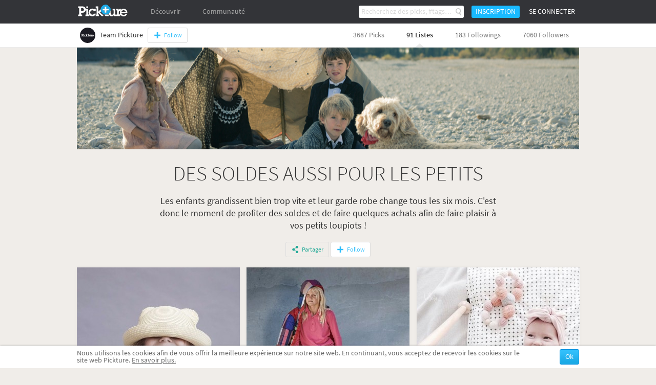

--- FILE ---
content_type: text/html; charset=UTF-8
request_url: https://fr.pickture.com/bp/teampickture-fr/des-soldes-pour-les-petits-200602
body_size: 15118
content:
<!DOCTYPE html>
<html lang="fr" data-page="p-profile-lists-details">
    <head>
                <script>
  (adsbygoogle = window.adsbygoogle || []).push({
    google_ad_client: "ca-pub-9204395487365141",
    enable_page_level_ads: true
  });
</script>
<meta
  http-equiv="Content-Security-Policy"
  content="upgrade-insecure-requests" />

<title>Des soldes aussi pour les petits</title>
<meta charset="utf-8" />
<link rel="gettext" type="application/x-po" href="/locales.php?locale=fr_FR" />
<link rel="canonical" href="https://fr.pickture.com/bp/teampickture-fr/des-soldes-pour-les-petits-200602">

<link rel="alternate" href="https://fr.pickture.com/bp/teampickture-fr/des-soldes-pour-les-petits-200602" hreflang="fr" />
<link rel="alternate" href="https://en.pickture.com/bp/teampickture-fr/des-soldes-pour-les-petits-200602" hreflang="en" />
<link rel="alternate" media="only screen and (max-width: 640px)" href="https://fr.pickture.com/mobile/bp/teampickture-fr/des-soldes-pour-les-petits-200602" hreflang="fr" />
<link rel="alternate" media="only screen and (max-width: 640px)" href="https://en.pickture.com/mobile/bp/teampickture-fr/des-soldes-pour-les-petits-200602" hreflang="en" />


<!-- OpenGraph metas -->
            <meta property="og:type" content="website"/>
                    <meta property="og:image" content="http://fr.pickture.com/static/img/l/401/200602_large_1453112055.png"/>
                    <meta property="og:image:secure_url" content="https://fr.pickture.com/static/img/l/401/200602_large_1453112055.png"/>
                    <meta property="og:image:width" content="980"/>
                    <meta property="og:image:height" content="271"/>
                    <meta property="og:title" content="Des soldes aussi pour les petits"/>
                    <meta property="og:description" content="Les enfants grandissent bien trop vite et leur garde robe change tous les six mois. C'est donc le moment de profiter des soldes et de faire quelques achats afin  de faire plaisir à vos petits loupiots !"/>
            <!-- OpenGraph price -->
<!-- Twitter metas -->
            <meta name="twitter:card" content="summary"/>
                    <meta name="twitter:site" content="@thepickture"/>
                    <meta name="twitter:title" content="Des soldes aussi pour les petits"/>
                    <meta name="twitter:description" content="Les enfants grandissent bien trop vite et leur garde robe change tous les six mois. C'est donc le moment de profiter des soldes et de faire quelques achats afin  de faire plaisir à vos petits loup..."/>
                    <meta name="twitter:image" content="http://fr.pickture.com/static/img/l/401/200602_large_1453112055.png"/>
            <!-- TradeDoubler site verification 2340989 -->
<meta name="verification" content="febefcb3d3ee839b1ef296f5cd072db7" />
<!--[if IE]>
    <link rel="shortcut icon" href="/static/img/templates/icon/favicon.ico" type="image/x-icon">
    <link rel="icon" href="/static/img/templates/icon/favicon.ico" type="image/x-icon">
<![endif]-->
<link rel="icon" type="image/png" href="/static/img/templates/icon/favicon-16x16.png" sizes="16x16" />
<meta name="Description" content="Les enfants grandissent bien trop vite et leur garde robe change tous les six mois. C'est donc le moment de profiter des soldes et de faire quelques achats afin  de faire plaisir à vos petits loupiots !" /><script type="text/javascript" src="https://use.typekit.net/qey0nmq.js" async></script>
<script type="text/javascript">
    (function _callTypekit() {
        if (typeof Typekit == 'undefined') {
            setTimeout(_callTypekit, 100);
        } else {
            try { Typekit.load(); } catch(e) {}
        }
    })();
</script>
        <link rel="stylesheet" href="//static1.pickture.com/public/css/site/global.css?7d6708ce_1" type="text/css" />
        <link rel="stylesheet" href="//static1.pickture.com/public/css/site/header.css?2d123106_1" type="text/css" />
        <link rel="stylesheet" href="//static1.pickture.com/public/css/site/footer.css?942c843e_1" type="text/css" />
        <link rel="stylesheet" href="//static1.pickture.com/public/css/templates/lbRegisterProcess.css?31a94e38_1" type="text/css" />
        <link rel="stylesheet" href="//static1.pickture.com/public/css/site/submodules/flow-card.css?b99adc6b_1" type="text/css" />
        <link rel="stylesheet" href="//static1.pickture.com/public/css/site/submodules/pickture-flow.css?cc2251a5_1" type="text/css" />
        <link rel="stylesheet" href="//static1.pickture.com/public/css/templates/wallItem.css?4e8c94b7_1" type="text/css" />
        <link rel="stylesheet" href="//static1.pickture.com/public/css/site/modules/list-detail.css?b0e9f0aa_1" type="text/css" />
        <link rel="stylesheet" href="//static1.pickture.com/public/css/templates/mCustomScrollbar.css?3b7c4f83_1" type="text/css" />
        <link rel="stylesheet" href="//static1.pickture.com/public/css/templates/nouislider.css?1a910d40_1" type="text/css" />
        <link rel="stylesheet" href="//static1.pickture.com/public/css/templates/lbSite.css?b0ef735a_1" type="text/css" />
        <link rel="stylesheet" href="//static1.pickture.com/public/css/templates/KookieCanvas.css?ba59f35f_1" type="text/css" />
        <link rel="stylesheet" href="//static1.pickture.com/public/css/templates/hopscotch.css?bf6be99e_1" type="text/css" />
        <link rel="stylesheet" href="//static1.pickture.com/public/css/site/interstitiels.css?4b526ec6_1" type="text/css" />
    <meta property="environment" content="production" />
<meta property="js:path" content="//static2.pickture.com/public/js/" />
<meta property="css:path" content="//static1.pickture.com/public/css/" />

        <script>
(function(i,s,o,g,r,a,m){i['GoogleAnalyticsObject']=r;i[r]=i[r]||function(){
(i[r].q=i[r].q||[]).push(arguments)},i[r].l=1*new Date();a=s.createElement(o),
m=s.getElementsByTagName(o)[0];a.async=1;a.src=g;m.parentNode.insertBefore(a,m)
})(window,document,'script','https://www.google-analytics.com/analytics.js','ga');
ga('create', 'UA-33511483-1', 'pickture.com');
ga('require', 'displayfeatures');
ga('set', 'dimension3', 'desktop');
ga('send', 'pageview');
</script>


                <script src="https://apis.google.com/js/client:platform.js" async defer></script>
        
          


    </head>
    <body>
      

        <div id="fb-root"></div>
        
        <script>(function(d, s, id) {
          var js, fjs = d.getElementsByTagName(s)[0];
          if (d.getElementById(id)) return;
          js = d.createElement(s); js.id = id;
          js.async = true;
          js.src = "https://connect.facebook.net/fr_FR/sdk.js#xfbml=1&appId=475632199144551&version=v2.0";
          fjs.parentNode.insertBefore(js, fjs);
        }(document, 'script', 'facebook-jssdk'));</script>


        <div id="bottomContent">
            <div class="bottomButtonContainer">
                <div class="topButton"></div>
            </div>
                    <div id="cookie_info" class="info_container"></div>
                </div>

        
        <div id="popupContainer">
            <div class="popup_container">
                            </div>
        </div>

        <div class="pickture-interstitiels-container"><div class="pickture-interstitiels-inner"></div></div>

        <!-- popup container -->
        <div style="display:none;" class="connexion_overlay"><div class="connexion_overlaySub"></div></div>
        <div style="display:none;" class="popup_overlay"><div class="popup_overlaySub"></div></div>
        <div class="commentLinkTooltip">
            <div class="commentLinkTooltip-container">
                <div class="commentLinkTooltip-inner"></div>
                <div class="commentLinkTooltip-arrow down"></div>
            </div>
        </div>

        <div id="conteneur">
            <header id="main-header">
                <div class="nav">
                    <ul style="float:right;" class="menu">
                                            <li class="search">
                            <form method="get" action="/search">
                                <input type="text" name="search"  placeholder="Recherchez des picks, #tags…" />
                                <button></button>
                                <div class="list">
                                    <div class="list-container"></div>
                                    <div class="more">
                                        <a href="#">Afficher tous les résultats</a>
                                    </div>
                                </div>
                            </form>
                        </li>
                                            <li class="button">
                            <a>Inscription</a>
                        </li>
                        <li class="button">
                            <a class="login">Se connecter</a>
                        </li>
                                        </ul>
                    <ul class="menu">
                        <li class="logo">
                            <a href="/"></a>
                        </li>
                                                <li  class="on-hover-click">
                            <div class="nav">
                                <ul class="menu sub">
                                    <li><a href="/trending">Trending</a></li>
                                                                    <li><a href="http://fr.pickture.com/p/women">Femme</a></li>
                                                                    <li><a href="http://fr.pickture.com/p/men">Homme</a></li>
                                                                    <li><a href="http://fr.pickture.com/p/home">Maison</a></li>
                                                                    <li><a href="http://fr.pickture.com/p/lifestyle">Lifestyle</a></li>
                                                                    <li><a href="http://fr.pickture.com/p/geek-tech">Geek & Tech</a></li>
                                                                    <li><a href="http://fr.pickture.com/p/kids">Kidz</a></li>
                                                                </ul>
                            </div>
                            <a>Découvrir</a>
                        </li>
                        <li  ><a href="/community">Communauté</a>
                            <div class="nav">
                                <ul class="menu sub">
                                    <li><a href="/community#topUsers">Les membres Pickture</a></li>
                                    <li><a href="/community#topBrands">Les marques Pickture</a></li>
                                </ul>
                            </div>
                        </li>
                    </ul>
                </div>
            </header>

            <!-- Sous-Menu -->
<ins data-revive-zoneid="16" data-revive-id="91631248aa31029183e15b2025e3d6fe"></ins>
<script async src="//ad.pickture.com/async"></script>
<div class="subMenu">
    <div class="subMenu-container">
        <ul style="float:right;" class="menu">
            <li><a href="http://fr.pickture.com/bp/teampickture-fr#picks">3687 Picks</a></li>
            <li><a class="selected" href="http://fr.pickture.com/bp/teampickture-fr#lists">91 Listes</a></li>
            <li><a href="http://fr.pickture.com/bp/teampickture-fr#followings">183 Followings</a></li>
            <li><a href="http://fr.pickture.com/bp/teampickture-fr#followers-list">7060 Followers</a></li>
        </ul>
        <ul class="menu">
            <li class="profile">
                <a href="http://fr.pickture.com/bp/teampickture-fr">
                    <img src="/static/img/bp/0/16_profile_small_1433155925.png" />
                    <span>Team Pickture</span>
                </a>
            </li>
            <li class="following">
                <span>
                <a class="btn btn-follow"></a>                </span>
            </li>
        </ul>
    </div>
</div>

<div class="content mod-list-detail">
    <span id="ownerData" data-id= "16" data-type="17"></span>
    <span id="profileData" data-id="16" data-type="17"></span>
    <span id="itemData" data-id="1465370" data-type="3"></span>

    <div class="cover lazy" data-original="/static/img/l/401/200602_large_1453112055.png">
        <div class="shadow"></div>
    </div>
    <div class="list-informations">
        <h1>Des soldes aussi pour les petits</h1>
        <div class="description">Les enfants grandissent bien trop vite et leur garde robe change tous les six mois. C'est donc le moment de profiter des soldes et de faire quelques achats afin  de faire plaisir à vos petits loupiots !</div>
        <!--
            <div class="tags">
                <a href="">#</a>&nbsp;
            </div>
        -->
        <div class="buttons">
                    
                        <span class="social-container">
                <a class="btn btn-share">Partager</a>
            </span>
            <a class="btn btn-follow"></a>        
        </div>
    </div>
    <div class="picksList">
        <div class="submod-pickture-flow" data-time="2016-01-26 12:48:53">
                            <div class="submod-flow-card" data-card-id="1468499" data-card-url="https://fr.pickture.com/kids/tee-shirt-malabar-magic-summer-1831755" id="card-1468499">
    <div class="item-image">
    <img width="318" height="396,25" src="/static/img/p/3663/1831755_0_flow_1453808933.jpg" />
    <a href="https://fr.pickture.com/kids/tee-shirt-malabar-magic-summer-1831755"><div class="item-image-overlay"></div></a>
    <div class="pick-click-area">
        <div class="pick-button"></div>
    </div>
        <div class="action-buttons">
        <ul>
            <li><i class="like-button"></i><em class="compt" style="display:none;">0</em></li>
            <li><i class="comment-button"></i></li>
            <li><i class="share-button"></i></li>
            <li>
                <i class="more-button"></i>
                <div class="card-settings">
                    <div class="card-settings-overlay"></div>
                    <ul>
                        <li><a class="card-settings-icon settings-list hide"><i></i> Déplacer dans mes listes</a></li>
                                                <li><a class="card-settings-icon settings-alert"><i></i>Signaler</a></li>
                    </ul>
                </div>
            </li>
        </ul>
    </div>
</div>
<div class="card-block product-block">
            <div class="buy-button"><a target="_blank" href="/redirect/offer/1831755"></a></div>
        <p class="description"><a href="https://fr.pickture.com/kids/tee-shirt-malabar-magic-summer-1831755">Tee shirt Malabar Magic Summer</a></p>
        <p class="price"><a target="_blank" href="/redirect/offer/1831755">13,50 €</a></p>
    </div>

            <div class="picker-block">
    <div class="picker-view">
        <a href="http://fr.pickture.com/bp/teampickture-fr"><img src="/static/img/bp/0/16_profile_medium_1433155925.png" /></a>
    </div>
    <div class="picker-desc">
        <div class="picker-desc-inner">
            <p><a href="http://fr.pickture.com/bp/teampickture-fr">Team Pickture</a></p>
        </div>
    </div>
</div>

    </div>

                    <div class="submod-flow-card" data-card-id="1468219" data-card-url="https://fr.pickture.com/kids/jean-junior-fille-joyce-en-denim-indigo-1831090" id="card-1468219">
    <div class="item-image">
    <img width="318" height="318" src="/static/img/p/3662/1831090_0_flow_1453718539.jpg" />
    <a href="https://fr.pickture.com/kids/jean-junior-fille-joyce-en-denim-indigo-1831090"><div class="item-image-overlay"></div></a>
    <div class="pick-click-area">
        <div class="pick-button"></div>
    </div>
        <div class="action-buttons">
        <ul>
            <li><i class="like-button"></i><em class="compt" style="display:none;">0</em></li>
            <li><i class="comment-button"></i></li>
            <li><i class="share-button"></i></li>
            <li>
                <i class="more-button"></i>
                <div class="card-settings">
                    <div class="card-settings-overlay"></div>
                    <ul>
                        <li><a class="card-settings-icon settings-list hide"><i></i> Déplacer dans mes listes</a></li>
                                                <li><a class="card-settings-icon settings-alert"><i></i>Signaler</a></li>
                    </ul>
                </div>
            </li>
        </ul>
    </div>
</div>
<div class="card-block product-block">
            <div class="buy-button no-link"></div>
        <p class="description"><a href="https://fr.pickture.com/kids/jean-junior-fille-joyce-en-denim-indigo-1831090">Jean Junior Fille Joyce En Denim Indigo</a></p>
        <p class="price no-link">48 €</p>
    </div>

            <div class="picker-block">
    <div class="picker-view">
        <a href="http://fr.pickture.com/bp/teampickture-fr"><img src="/static/img/bp/0/16_profile_medium_1433155925.png" /></a>
    </div>
    <div class="picker-desc">
        <div class="picker-desc-inner">
            <p><a href="http://fr.pickture.com/bp/teampickture-fr">Team Pickture</a></p>
        </div>
    </div>
</div>

    </div>

                    <div class="submod-flow-card" data-card-id="1466959" data-card-url="https://fr.pickture.com/kids/t-shirt-ours-pattes-gris-1829062" id="card-1466959">
    <div class="item-image">
    <img width="318" height="318" src="/static/img/p/3658/1829062_0_flow_1453455062.jpg" />
    <a href="https://fr.pickture.com/kids/t-shirt-ours-pattes-gris-1829062"><div class="item-image-overlay"></div></a>
    <div class="pick-click-area">
        <div class="pick-button"></div>
    </div>
        <div class="action-buttons">
        <ul>
            <li><i class="like-button"></i><em class="compt" style="display:none;">0</em></li>
            <li><i class="comment-button"></i></li>
            <li><i class="share-button"></i></li>
            <li>
                <i class="more-button"></i>
                <div class="card-settings">
                    <div class="card-settings-overlay"></div>
                    <ul>
                        <li><a class="card-settings-icon settings-list hide"><i></i> Déplacer dans mes listes</a></li>
                                                <li><a class="card-settings-icon settings-alert"><i></i>Signaler</a></li>
                    </ul>
                </div>
            </li>
        </ul>
    </div>
</div>
<div class="card-block product-block">
            <div class="buy-button"><a target="_blank" href="/redirect/offer/1829062"></a></div>
        <p class="description"><a href="https://fr.pickture.com/kids/t-shirt-ours-pattes-gris-1829062">T-Shirt Ours Pattes Gris</a></p>
        <p class="price"><a target="_blank" href="/redirect/offer/1829062">17,40 €</a></p>
    </div>

            <div class="picker-block">
    <div class="picker-view">
        <a href="http://fr.pickture.com/bp/teampickture-fr"><img src="/static/img/bp/0/16_profile_medium_1433155925.png" /></a>
    </div>
    <div class="picker-desc">
        <div class="picker-desc-inner">
            <p><a href="http://fr.pickture.com/bp/teampickture-fr">Team Pickture</a></p>
        </div>
    </div>
</div>

    </div>

                    <div class="submod-flow-card" data-card-id="1466958" data-card-url="https://fr.pickture.com/kids/sweat-orangeade-monstre-1829061" id="card-1466958">
    <div class="item-image">
    <img width="318" height="318" src="/static/img/p/3658/1829061_0_flow_1453454767.jpg" />
    <a href="https://fr.pickture.com/kids/sweat-orangeade-monstre-1829061"><div class="item-image-overlay"></div></a>
    <div class="pick-click-area">
        <div class="pick-button"></div>
    </div>
        <div class="action-buttons">
        <ul>
            <li><i class="like-button"></i><em class="compt" style="display:none;">0</em></li>
            <li><i class="comment-button"></i></li>
            <li><i class="share-button"></i></li>
            <li>
                <i class="more-button"></i>
                <div class="card-settings">
                    <div class="card-settings-overlay"></div>
                    <ul>
                        <li><a class="card-settings-icon settings-list hide"><i></i> Déplacer dans mes listes</a></li>
                                                <li><a class="card-settings-icon settings-alert"><i></i>Signaler</a></li>
                    </ul>
                </div>
            </li>
        </ul>
    </div>
</div>
<div class="card-block product-block">
            <div class="buy-button"><a target="_blank" href="/redirect/offer/1829061"></a></div>
        <p class="description"><a href="https://fr.pickture.com/kids/sweat-orangeade-monstre-1829061">Sweat Orangeade Monstre</a></p>
        <p class="price"><a target="_blank" href="/redirect/offer/1829061">17,50 €</a></p>
    </div>

            <div class="picker-block">
    <div class="picker-view">
        <a href="http://fr.pickture.com/bp/teampickture-fr"><img src="/static/img/bp/0/16_profile_medium_1433155925.png" /></a>
    </div>
    <div class="picker-desc">
        <div class="picker-desc-inner">
            <p><a href="http://fr.pickture.com/bp/teampickture-fr">Team Pickture</a></p>
        </div>
    </div>
</div>

    </div>

                    <div class="submod-flow-card" data-card-id="1466955" data-card-url="https://fr.pickture.com/kids/pull-ecru-hibou-1829058" id="card-1466955">
    <div class="item-image">
    <img width="318" height="318" src="/static/img/p/3658/1829058_0_flow_1453454663.jpg" />
    <a href="https://fr.pickture.com/kids/pull-ecru-hibou-1829058"><div class="item-image-overlay"></div></a>
    <div class="pick-click-area">
        <div class="pick-button"></div>
    </div>
        <div class="action-buttons">
        <ul>
            <li><i class="like-button"></i><em class="compt" style="display:none;">0</em></li>
            <li><i class="comment-button"></i></li>
            <li><i class="share-button"></i></li>
            <li>
                <i class="more-button"></i>
                <div class="card-settings">
                    <div class="card-settings-overlay"></div>
                    <ul>
                        <li><a class="card-settings-icon settings-list hide"><i></i> Déplacer dans mes listes</a></li>
                                                <li><a class="card-settings-icon settings-alert"><i></i>Signaler</a></li>
                    </ul>
                </div>
            </li>
        </ul>
    </div>
</div>
<div class="card-block product-block">
            <div class="buy-button"><a target="_blank" href="/redirect/offer/1829058"></a></div>
        <p class="description"><a href="https://fr.pickture.com/kids/pull-ecru-hibou-1829058">Pull écru Hibou</a></p>
        <p class="price"><a target="_blank" href="/redirect/offer/1829058">37,50 €</a></p>
    </div>

            <div class="picker-block">
    <div class="picker-view">
        <a href="http://fr.pickture.com/bp/teampickture-fr"><img src="/static/img/bp/0/16_profile_medium_1433155925.png" /></a>
    </div>
    <div class="picker-desc">
        <div class="picker-desc-inner">
            <p><a href="http://fr.pickture.com/bp/teampickture-fr">Team Pickture</a></p>
        </div>
    </div>
</div>

    </div>

                    <div class="submod-flow-card" data-card-id="1466953" data-card-url="https://fr.pickture.com/kids/sweat-ecru-mouline-elan-1829056" id="card-1466953">
    <div class="item-image">
    <img width="318" height="396,25" src="/static/img/p/3658/1829056_0_flow_1453454440.jpg" />
    <a href="https://fr.pickture.com/kids/sweat-ecru-mouline-elan-1829056"><div class="item-image-overlay"></div></a>
    <div class="pick-click-area">
        <div class="pick-button"></div>
    </div>
        <div class="action-buttons">
        <ul>
            <li><i class="like-button"></i><em class="compt" style="display:none;">0</em></li>
            <li><i class="comment-button"></i></li>
            <li><i class="share-button"></i></li>
            <li>
                <i class="more-button"></i>
                <div class="card-settings">
                    <div class="card-settings-overlay"></div>
                    <ul>
                        <li><a class="card-settings-icon settings-list hide"><i></i> Déplacer dans mes listes</a></li>
                                                <li><a class="card-settings-icon settings-alert"><i></i>Signaler</a></li>
                    </ul>
                </div>
            </li>
        </ul>
    </div>
</div>
<div class="card-block product-block">
            <div class="buy-button"><a target="_blank" href="/redirect/offer/1829056"></a></div>
        <p class="description"><a href="https://fr.pickture.com/kids/sweat-ecru-mouline-elan-1829056">Sweat écru mouliné élan</a></p>
        <p class="price"><a target="_blank" href="/redirect/offer/1829056">27,50 €</a></p>
    </div>

            <div class="picker-block">
    <div class="picker-view">
        <a href="http://fr.pickture.com/bp/teampickture-fr"><img src="/static/img/bp/0/16_profile_medium_1433155925.png" /></a>
    </div>
    <div class="picker-desc">
        <div class="picker-desc-inner">
            <p><a href="http://fr.pickture.com/bp/teampickture-fr">Team Pickture</a></p>
        </div>
    </div>
</div>

    </div>

                    <div class="submod-flow-card" data-card-id="1465829" data-card-url="https://fr.pickture.com/kids/caban-double-fausse-fourrure-moutonnee-1826818" id="card-1465829">
    <div class="item-image">
    <img width="318" height="318" src="/static/img/p/3653/1826818_0_flow_1453221238.jpg" />
    <a href="https://fr.pickture.com/kids/caban-double-fausse-fourrure-moutonnee-1826818"><div class="item-image-overlay"></div></a>
    <div class="pick-click-area">
        <div class="pick-button"></div>
    </div>
        <div class="action-buttons">
        <ul>
            <li><i class="like-button"></i><em class="compt" style="display:none;">0</em></li>
            <li><i class="comment-button"></i></li>
            <li><i class="share-button"></i></li>
            <li>
                <i class="more-button"></i>
                <div class="card-settings">
                    <div class="card-settings-overlay"></div>
                    <ul>
                        <li><a class="card-settings-icon settings-list hide"><i></i> Déplacer dans mes listes</a></li>
                                                <li><a class="card-settings-icon settings-alert"><i></i>Signaler</a></li>
                    </ul>
                </div>
            </li>
        </ul>
    </div>
</div>
<div class="card-block product-block">
            <div class="buy-button"><a target="_blank" href="/redirect/offer/1826818"></a></div>
        <p class="description"><a href="https://fr.pickture.com/kids/caban-double-fausse-fourrure-moutonnee-1826818">Caban doublé fausse fourrure moutonnée</a></p>
        <p class="price"><a target="_blank" href="/redirect/offer/1826818">24 €</a></p>
    </div>

            <div class="picker-block">
    <div class="picker-view">
        <a href="http://fr.pickture.com/bp/teampickture-fr"><img src="/static/img/bp/0/16_profile_medium_1433155925.png" /></a>
    </div>
    <div class="picker-desc">
        <div class="picker-desc-inner">
            <p><a href="http://fr.pickture.com/bp/teampickture-fr">Team Pickture</a></p>
        </div>
    </div>
</div>

    </div>

                    <div class="submod-flow-card" data-card-id="1465828" data-card-url="https://fr.pickture.com/kids/pull-imprime-bleu-1826817" id="card-1465828">
    <div class="item-image">
    <img width="318" height="318" src="/static/img/p/3653/1826817_0_flow_1453221129.jpg" />
    <a href="https://fr.pickture.com/kids/pull-imprime-bleu-1826817"><div class="item-image-overlay"></div></a>
    <div class="pick-click-area">
        <div class="pick-button"></div>
    </div>
        <div class="action-buttons">
        <ul>
            <li><i class="like-button"></i><em class="compt" style="display:none;">0</em></li>
            <li><i class="comment-button"></i></li>
            <li><i class="share-button"></i></li>
            <li>
                <i class="more-button"></i>
                <div class="card-settings">
                    <div class="card-settings-overlay"></div>
                    <ul>
                        <li><a class="card-settings-icon settings-list hide"><i></i> Déplacer dans mes listes</a></li>
                                                <li><a class="card-settings-icon settings-alert"><i></i>Signaler</a></li>
                    </ul>
                </div>
            </li>
        </ul>
    </div>
</div>
<div class="card-block product-block">
            <div class="buy-button"><a target="_blank" href="/redirect/offer/1826817"></a></div>
        <p class="description"><a href="https://fr.pickture.com/kids/pull-imprime-bleu-1826817">Pull imprimé bleu</a></p>
        <p class="price"><a target="_blank" href="/redirect/offer/1826817">9,99 €</a></p>
    </div>

            <div class="picker-block">
    <div class="picker-view">
        <a href="http://fr.pickture.com/bp/teampickture-fr"><img src="/static/img/bp/0/16_profile_medium_1433155925.png" /></a>
    </div>
    <div class="picker-desc">
        <div class="picker-desc-inner">
            <p><a href="http://fr.pickture.com/bp/teampickture-fr">Team Pickture</a></p>
        </div>
    </div>
</div>

    </div>

                    <div class="submod-flow-card" data-card-id="1465817" data-card-url="https://fr.pickture.com/kids/pull-en-coton-bleu-fonce-1826813" id="card-1465817">
    <div class="item-image">
    <img width="318" height="396,25" src="/static/img/p/3653/1826813_0_flow_1453218479.jpg" />
    <a href="https://fr.pickture.com/kids/pull-en-coton-bleu-fonce-1826813"><div class="item-image-overlay"></div></a>
    <div class="pick-click-area">
        <div class="pick-button"></div>
    </div>
        <div class="action-buttons">
        <ul>
            <li><i class="like-button"></i><em class="compt" style="display:none;">0</em></li>
            <li><i class="comment-button"></i></li>
            <li><i class="share-button"></i></li>
            <li>
                <i class="more-button"></i>
                <div class="card-settings">
                    <div class="card-settings-overlay"></div>
                    <ul>
                        <li><a class="card-settings-icon settings-list hide"><i></i> Déplacer dans mes listes</a></li>
                                                <li><a class="card-settings-icon settings-alert"><i></i>Signaler</a></li>
                    </ul>
                </div>
            </li>
        </ul>
    </div>
</div>
<div class="card-block product-block">
            <div class="buy-button"><a target="_blank" href="/redirect/offer/1826813"></a></div>
        <p class="description"><a href="https://fr.pickture.com/kids/pull-en-coton-bleu-fonce-1826813">Pull en coton bleu foncé</a></p>
        <p class="price"><a target="_blank" href="/redirect/offer/1826813">10,99 €</a></p>
    </div>

            <div class="picker-block">
    <div class="picker-view">
        <a href="http://fr.pickture.com/bp/teampickture-fr"><img src="/static/img/bp/0/16_profile_medium_1433155925.png" /></a>
    </div>
    <div class="picker-desc">
        <div class="picker-desc-inner">
            <p><a href="http://fr.pickture.com/bp/teampickture-fr">Team Pickture</a></p>
        </div>
    </div>
</div>

    </div>

                    <div class="submod-flow-card" data-card-id="1465816" data-card-url="https://fr.pickture.com/kids/pull-hermione-1826812" id="card-1465816">
    <div class="item-image">
    <img width="318" height="379" src="/static/img/p/3653/1826812_0_flow_1453218404.jpg" />
    <a href="https://fr.pickture.com/kids/pull-hermione-1826812"><div class="item-image-overlay"></div></a>
    <div class="pick-click-area">
        <div class="pick-button"></div>
    </div>
        <div class="action-buttons">
        <ul>
            <li><i class="like-button"></i><em class="compt" style="display:none;">0</em></li>
            <li><i class="comment-button"></i></li>
            <li><i class="share-button"></i></li>
            <li>
                <i class="more-button"></i>
                <div class="card-settings">
                    <div class="card-settings-overlay"></div>
                    <ul>
                        <li><a class="card-settings-icon settings-list hide"><i></i> Déplacer dans mes listes</a></li>
                                                <li><a class="card-settings-icon settings-alert"><i></i>Signaler</a></li>
                    </ul>
                </div>
            </li>
        </ul>
    </div>
</div>
<div class="card-block product-block">
            <div class="buy-button"><a target="_blank" href="/redirect/offer/1826812"></a></div>
        <p class="description"><a href="https://fr.pickture.com/kids/pull-hermione-1826812">Pull hermione</a></p>
        <p class="price"><a target="_blank" href="/redirect/offer/1826812">11,49 €</a></p>
    </div>

            <div class="picker-block">
    <div class="picker-view">
        <a href="http://fr.pickture.com/bp/teampickture-fr"><img src="/static/img/bp/0/16_profile_medium_1433155925.png" /></a>
    </div>
    <div class="picker-desc">
        <div class="picker-desc-inner">
            <p><a href="http://fr.pickture.com/bp/teampickture-fr">Team Pickture</a></p>
        </div>
    </div>
</div>

    </div>

                    <div class="submod-flow-card" data-card-id="1465815" data-card-url="https://fr.pickture.com/kids/robe-haley-1826811" id="card-1465815">
    <div class="item-image">
    <img width="318" height="379" src="/static/img/p/3653/1826811_0_flow_1453218334.jpg" />
    <a href="https://fr.pickture.com/kids/robe-haley-1826811"><div class="item-image-overlay"></div></a>
    <div class="pick-click-area">
        <div class="pick-button"></div>
    </div>
        <div class="action-buttons">
        <ul>
            <li><i class="like-button"></i><em class="compt" style="display:none;">0</em></li>
            <li><i class="comment-button"></i></li>
            <li><i class="share-button"></i></li>
            <li>
                <i class="more-button"></i>
                <div class="card-settings">
                    <div class="card-settings-overlay"></div>
                    <ul>
                        <li><a class="card-settings-icon settings-list hide"><i></i> Déplacer dans mes listes</a></li>
                                                <li><a class="card-settings-icon settings-alert"><i></i>Signaler</a></li>
                    </ul>
                </div>
            </li>
        </ul>
    </div>
</div>
<div class="card-block product-block">
            <div class="buy-button"><a target="_blank" href="/redirect/offer/1826811"></a></div>
        <p class="description"><a href="https://fr.pickture.com/kids/robe-haley-1826811">Robe haley</a></p>
        <p class="price"><a target="_blank" href="/redirect/offer/1826811">13,49 €</a></p>
    </div>

            <div class="picker-block">
    <div class="picker-view">
        <a href="http://fr.pickture.com/bp/teampickture-fr"><img src="/static/img/bp/0/16_profile_medium_1433155925.png" /></a>
    </div>
    <div class="picker-desc">
        <div class="picker-desc-inner">
            <p><a href="http://fr.pickture.com/bp/teampickture-fr">Team Pickture</a></p>
        </div>
    </div>
</div>

    </div>

                    <div class="submod-flow-card" data-card-id="1465814" data-card-url="https://fr.pickture.com/kids/robe-en-laine-melangee-pour-fille-1826810" id="card-1465814">
    <div class="item-image">
    <img width="318" height="318" src="/static/img/p/3653/1826810_0_flow_1453218171.jpg" />
    <a href="https://fr.pickture.com/kids/robe-en-laine-melangee-pour-fille-1826810"><div class="item-image-overlay"></div></a>
    <div class="pick-click-area">
        <div class="pick-button"></div>
    </div>
        <div class="action-buttons">
        <ul>
            <li><i class="like-button"></i><em class="compt" style="display:none;">0</em></li>
            <li><i class="comment-button"></i></li>
            <li><i class="share-button"></i></li>
            <li>
                <i class="more-button"></i>
                <div class="card-settings">
                    <div class="card-settings-overlay"></div>
                    <ul>
                        <li><a class="card-settings-icon settings-list hide"><i></i> Déplacer dans mes listes</a></li>
                                                <li><a class="card-settings-icon settings-alert"><i></i>Signaler</a></li>
                    </ul>
                </div>
            </li>
        </ul>
    </div>
</div>
<div class="card-block product-block">
            <div class="buy-button"><a target="_blank" href="/redirect/offer/1826810"></a></div>
        <p class="description"><a href="https://fr.pickture.com/kids/robe-en-laine-melangee-pour-fille-1826810">Robe en laine mélangée pour fille</a></p>
        <p class="price"><a target="_blank" href="/redirect/offer/1826810">82,80 €</a></p>
    </div>

            <div class="picker-block">
    <div class="picker-view">
        <a href="http://fr.pickture.com/bp/teampickture-fr"><img src="/static/img/bp/0/16_profile_medium_1433155925.png" /></a>
    </div>
    <div class="picker-desc">
        <div class="picker-desc-inner">
            <p><a href="http://fr.pickture.com/bp/teampickture-fr">Team Pickture</a></p>
        </div>
    </div>
</div>

    </div>

                    <div class="submod-flow-card" data-card-id="1465813" data-card-url="https://fr.pickture.com/kids/blouson-coupe-vent-pour-garcon-1826809" id="card-1465813">
    <div class="item-image">
    <img width="318" height="318" src="/static/img/p/3653/1826809_0_flow_1453218014.jpg" />
    <a href="https://fr.pickture.com/kids/blouson-coupe-vent-pour-garcon-1826809"><div class="item-image-overlay"></div></a>
    <div class="pick-click-area">
        <div class="pick-button"></div>
    </div>
        <div class="action-buttons">
        <ul>
            <li><i class="like-button"></i><em class="compt" style="display:none;">0</em></li>
            <li><i class="comment-button"></i></li>
            <li><i class="share-button"></i></li>
            <li>
                <i class="more-button"></i>
                <div class="card-settings">
                    <div class="card-settings-overlay"></div>
                    <ul>
                        <li><a class="card-settings-icon settings-list hide"><i></i> Déplacer dans mes listes</a></li>
                                                <li><a class="card-settings-icon settings-alert"><i></i>Signaler</a></li>
                    </ul>
                </div>
            </li>
        </ul>
    </div>
</div>
<div class="card-block product-block">
            <div class="buy-button"><a target="_blank" href="/redirect/offer/1826809"></a></div>
        <p class="description"><a href="https://fr.pickture.com/kids/blouson-coupe-vent-pour-garcon-1826809">Blouson coupe-vent pour garçon </a></p>
        <p class="price"><a target="_blank" href="/redirect/offer/1826809">47,50 €</a></p>
    </div>

            <div class="picker-block">
    <div class="picker-view">
        <a href="http://fr.pickture.com/bp/teampickture-fr"><img src="/static/img/bp/0/16_profile_medium_1433155925.png" /></a>
    </div>
    <div class="picker-desc">
        <div class="picker-desc-inner">
            <p><a href="http://fr.pickture.com/bp/teampickture-fr">Team Pickture</a></p>
        </div>
    </div>
</div>

    </div>

                    <div class="submod-flow-card" data-card-id="1465811" data-card-url="https://fr.pickture.com/kids/t-shirt-imprime-en-jersey-1826807" id="card-1465811">
    <div class="item-image">
    <img width="318" height="318" src="/static/img/p/3653/1826807_0_flow_1453217840.jpg" />
    <a href="https://fr.pickture.com/kids/t-shirt-imprime-en-jersey-1826807"><div class="item-image-overlay"></div></a>
    <div class="pick-click-area">
        <div class="pick-button"></div>
    </div>
        <div class="action-buttons">
        <ul>
            <li><i class="like-button"></i><em class="compt" style="display:none;">0</em></li>
            <li><i class="comment-button"></i></li>
            <li><i class="share-button"></i></li>
            <li>
                <i class="more-button"></i>
                <div class="card-settings">
                    <div class="card-settings-overlay"></div>
                    <ul>
                        <li><a class="card-settings-icon settings-list hide"><i></i> Déplacer dans mes listes</a></li>
                                                <li><a class="card-settings-icon settings-alert"><i></i>Signaler</a></li>
                    </ul>
                </div>
            </li>
        </ul>
    </div>
</div>
<div class="card-block product-block">
            <div class="buy-button"><a target="_blank" href="/redirect/offer/1826807"></a></div>
        <p class="description"><a href="https://fr.pickture.com/kids/t-shirt-imprime-en-jersey-1826807">T-shirt imprimé en jersey </a></p>
        <p class="price"><a target="_blank" href="/redirect/offer/1826807">11,40 €</a></p>
    </div>

            <div class="picker-block">
    <div class="picker-view">
        <a href="http://fr.pickture.com/bp/teampickture-fr"><img src="/static/img/bp/0/16_profile_medium_1433155925.png" /></a>
    </div>
    <div class="picker-desc">
        <div class="picker-desc-inner">
            <p><a href="http://fr.pickture.com/bp/teampickture-fr">Team Pickture</a></p>
        </div>
    </div>
</div>

    </div>

                    <div class="submod-flow-card" data-card-id="1465810" data-card-url="https://fr.pickture.com/kids/pull-ticia-1826806" id="card-1465810">
    <div class="item-image">
    <img width="318" height="396,25" src="/static/img/p/3653/1826806_0_flow_1453217727.jpg" />
    <a href="https://fr.pickture.com/kids/pull-ticia-1826806"><div class="item-image-overlay"></div></a>
    <div class="pick-click-area">
        <div class="pick-button"></div>
    </div>
        <div class="action-buttons">
        <ul>
            <li><i class="like-button"></i><em class="compt" style="display:none;">0</em></li>
            <li><i class="comment-button"></i></li>
            <li><i class="share-button"></i></li>
            <li>
                <i class="more-button"></i>
                <div class="card-settings">
                    <div class="card-settings-overlay"></div>
                    <ul>
                        <li><a class="card-settings-icon settings-list hide"><i></i> Déplacer dans mes listes</a></li>
                                                <li><a class="card-settings-icon settings-alert"><i></i>Signaler</a></li>
                    </ul>
                </div>
            </li>
        </ul>
    </div>
</div>
<div class="card-block product-block">
            <div class="buy-button no-link"></div>
        <p class="description"><a href="https://fr.pickture.com/kids/pull-ticia-1826806">Pull Ticia</a></p>
        <p class="price no-link">27 €</p>
    </div>

            <div class="picker-block">
    <div class="picker-view">
        <a href="http://fr.pickture.com/bp/teampickture-fr"><img src="/static/img/bp/0/16_profile_medium_1433155925.png" /></a>
    </div>
    <div class="picker-desc">
        <div class="picker-desc-inner">
            <p><a href="http://fr.pickture.com/bp/teampickture-fr">Team Pickture</a></p>
        </div>
    </div>
</div>

    </div>

                    <div class="submod-flow-card" data-card-id="1465801" data-card-url="https://fr.pickture.com/kids/manteau-en-fausse-fourrure-1826805" id="card-1465801">
    <div class="item-image">
    <img width="318" height="318" src="/static/img/p/3653/1826805_0_flow_1453217595.jpg" />
    <a href="https://fr.pickture.com/kids/manteau-en-fausse-fourrure-1826805"><div class="item-image-overlay"></div></a>
    <div class="pick-click-area">
        <div class="pick-button"></div>
    </div>
        <div class="action-buttons">
        <ul>
            <li><i class="like-button"></i><em class="compt" style="display:none;">0</em></li>
            <li><i class="comment-button"></i></li>
            <li><i class="share-button"></i></li>
            <li>
                <i class="more-button"></i>
                <div class="card-settings">
                    <div class="card-settings-overlay"></div>
                    <ul>
                        <li><a class="card-settings-icon settings-list hide"><i></i> Déplacer dans mes listes</a></li>
                                                <li><a class="card-settings-icon settings-alert"><i></i>Signaler</a></li>
                    </ul>
                </div>
            </li>
        </ul>
    </div>
</div>
<div class="card-block product-block">
            <div class="buy-button"><a target="_blank" href="/redirect/offer/1826805"></a></div>
        <p class="description"><a href="https://fr.pickture.com/kids/manteau-en-fausse-fourrure-1826805">Manteau en fausse fourrure </a></p>
        <p class="price"><a target="_blank" href="/redirect/offer/1826805">52,50 €</a></p>
    </div>

            <div class="picker-block">
    <div class="picker-view">
        <a href="http://fr.pickture.com/bp/teampickture-fr"><img src="/static/img/bp/0/16_profile_medium_1433155925.png" /></a>
    </div>
    <div class="picker-desc">
        <div class="picker-desc-inner">
            <p><a href="http://fr.pickture.com/bp/teampickture-fr">Team Pickture</a></p>
        </div>
    </div>
</div>

    </div>

                    <div class="submod-flow-card" data-card-id="1465728" data-card-url="https://fr.pickture.com/kids/pull-en-maille-brode-a-la-main-fille-1826764" id="card-1465728">
    <div class="item-image">
    <img width="318" height="352" src="/static/img/p/3653/1826764_0_flow_1453200123.jpg" />
    <a href="https://fr.pickture.com/kids/pull-en-maille-brode-a-la-main-fille-1826764"><div class="item-image-overlay"></div></a>
    <div class="pick-click-area">
        <div class="pick-button"></div>
    </div>
        <div class="action-buttons">
        <ul>
            <li><i class="like-button"></i><em class="compt" >1</em></li>
            <li><i class="comment-button"></i></li>
            <li><i class="share-button"></i></li>
            <li>
                <i class="more-button"></i>
                <div class="card-settings">
                    <div class="card-settings-overlay"></div>
                    <ul>
                        <li><a class="card-settings-icon settings-list hide"><i></i> Déplacer dans mes listes</a></li>
                                                <li><a class="card-settings-icon settings-alert"><i></i>Signaler</a></li>
                    </ul>
                </div>
            </li>
        </ul>
    </div>
</div>
<div class="card-block product-block">
            <div class="buy-button no-link"></div>
        <p class="description"><a href="https://fr.pickture.com/kids/pull-en-maille-brode-a-la-main-fille-1826764">Pull en maille brodé à la main Fille</a></p>
        <p class="price no-link">9,99 €</p>
    </div>

            <div class="picker-block">
    <div class="picker-view">
        <a href="http://fr.pickture.com/bp/teampickture-fr"><img src="/static/img/bp/0/16_profile_medium_1433155925.png" /></a>
    </div>
    <div class="picker-desc">
        <div class="picker-desc-inner">
            <p><a href="http://fr.pickture.com/bp/teampickture-fr">Team Pickture</a></p>
        </div>
    </div>
</div>

    </div>

                    <div class="submod-flow-card" data-card-id="1465381" data-card-url="https://fr.pickture.com/kids/veste-imprime-leopard-1826115" id="card-1465381">
    <div class="item-image">
    <img width="318" height="307" src="/static/img/p/3652/1826115_0_flow_1453115781.jpg" />
    <a href="https://fr.pickture.com/kids/veste-imprime-leopard-1826115"><div class="item-image-overlay"></div></a>
    <div class="pick-click-area">
        <div class="pick-button"></div>
    </div>
        <div class="action-buttons">
        <ul>
            <li><i class="like-button"></i><em class="compt" style="display:none;">0</em></li>
            <li><i class="comment-button"></i></li>
            <li><i class="share-button"></i></li>
            <li>
                <i class="more-button"></i>
                <div class="card-settings">
                    <div class="card-settings-overlay"></div>
                    <ul>
                        <li><a class="card-settings-icon settings-list hide"><i></i> Déplacer dans mes listes</a></li>
                                                <li><a class="card-settings-icon settings-alert"><i></i>Signaler</a></li>
                    </ul>
                </div>
            </li>
        </ul>
    </div>
</div>
<div class="card-block product-block">
            <div class="buy-button"><a target="_blank" href="/redirect/offer/1826115"></a></div>
        <p class="description"><a href="https://fr.pickture.com/kids/veste-imprime-leopard-1826115">Veste imprimé leopard</a></p>
        <p class="price"><a target="_blank" href="/redirect/offer/1826115">33 €</a></p>
    </div>

            <div class="picker-block">
    <div class="picker-view">
        <a href="http://fr.pickture.com/bp/teampickture-fr"><img src="/static/img/bp/0/16_profile_medium_1433155925.png" /></a>
    </div>
    <div class="picker-desc">
        <div class="picker-desc-inner">
            <p><a href="http://fr.pickture.com/bp/teampickture-fr">Team Pickture</a></p>
        </div>
    </div>
</div>

    </div>

                    <div class="submod-flow-card" data-card-id="1465378" data-card-url="https://fr.pickture.com/kids/sweat-yummy-gris-chine-1826114" id="card-1465378">
    <div class="item-image">
    <img width="318" height="318" src="/static/img/p/3652/1826114_0_flow_1453114757.jpg" />
    <a href="https://fr.pickture.com/kids/sweat-yummy-gris-chine-1826114"><div class="item-image-overlay"></div></a>
    <div class="pick-click-area">
        <div class="pick-button"></div>
    </div>
        <div class="action-buttons">
        <ul>
            <li><i class="like-button"></i><em class="compt" >1</em></li>
            <li><i class="comment-button"></i></li>
            <li><i class="share-button"></i></li>
            <li>
                <i class="more-button"></i>
                <div class="card-settings">
                    <div class="card-settings-overlay"></div>
                    <ul>
                        <li><a class="card-settings-icon settings-list hide"><i></i> Déplacer dans mes listes</a></li>
                                                <li><a class="card-settings-icon settings-alert"><i></i>Signaler</a></li>
                    </ul>
                </div>
            </li>
        </ul>
    </div>
</div>
<div class="card-block product-block">
            <div class="buy-button"><a target="_blank" href="/redirect/offer/1826114"></a></div>
        <p class="description"><a href="https://fr.pickture.com/kids/sweat-yummy-gris-chine-1826114">Sweat Yummy Gris chiné </a></p>
        <p class="price"><a target="_blank" href="/redirect/offer/1826114">31,20 €</a></p>
    </div>

            <div class="picker-block">
    <div class="picker-view">
        <a href="http://fr.pickture.com/bp/teampickture-fr"><img src="/static/img/bp/0/16_profile_medium_1433155925.png" /></a>
    </div>
    <div class="picker-desc">
        <div class="picker-desc-inner">
            <p><a href="http://fr.pickture.com/bp/teampickture-fr">Team Pickture</a></p>
        </div>
    </div>
</div>

    </div>

                    <div class="submod-flow-card" data-card-id="1465377" data-card-url="https://fr.pickture.com/kids/baskets-basses-en-cuir-suede-1826113" id="card-1465377">
    <div class="item-image">
    <img width="318" height="318" src="/static/img/p/3652/1826113_0_flow_1453114602.jpg" />
    <a href="https://fr.pickture.com/kids/baskets-basses-en-cuir-suede-1826113"><div class="item-image-overlay"></div></a>
    <div class="pick-click-area">
        <div class="pick-button"></div>
    </div>
        <div class="action-buttons">
        <ul>
            <li><i class="like-button"></i><em class="compt" style="display:none;">0</em></li>
            <li><i class="comment-button"></i></li>
            <li><i class="share-button"></i></li>
            <li>
                <i class="more-button"></i>
                <div class="card-settings">
                    <div class="card-settings-overlay"></div>
                    <ul>
                        <li><a class="card-settings-icon settings-list hide"><i></i> Déplacer dans mes listes</a></li>
                                                <li><a class="card-settings-icon settings-alert"><i></i>Signaler</a></li>
                    </ul>
                </div>
            </li>
        </ul>
    </div>
</div>
<div class="card-block product-block">
            <div class="buy-button"><a target="_blank" href="/redirect/offer/1826113"></a></div>
        <p class="description"><a href="https://fr.pickture.com/kids/baskets-basses-en-cuir-suede-1826113">Baskets basses en cuir suédé </a></p>
        <p class="price"><a target="_blank" href="/redirect/offer/1826113">38,50 €</a></p>
    </div>

            <div class="picker-block">
    <div class="picker-view">
        <a href="http://fr.pickture.com/bp/teampickture-fr"><img src="/static/img/bp/0/16_profile_medium_1433155925.png" /></a>
    </div>
    <div class="picker-desc">
        <div class="picker-desc-inner">
            <p><a href="http://fr.pickture.com/bp/teampickture-fr">Team Pickture</a></p>
        </div>
    </div>
</div>

    </div>

                </div>

    </div>

        <div class="list-suggestions">
        <h3>Découvrez d'autres listes créées par Team Pickture :</h3>
        <div class="submod-pickture-flow">
                    <div class="submod-flow-card" data-card-id="1731943" data-card-url="https://fr.pickture.com/bp/teampickture-fr/tout-pour-une-pool-party-reussie-232140" id="card-1731943">
    <div class="item-image list" data-width="980" data-height="271" style="background-image: url(/static/img/l/464/232140_original_1461936380.png)">
        <div class="item-list-block">
        <div class="list-info">
            <span class="icon">Liste</span>
            <p class="list-title">Tout pour une pool party réussie !</p>
        </div>
    </div>
    <a href="https://fr.pickture.com/bp/teampickture-fr/tout-pour-une-pool-party-reussie-232140"><div class="item-image-overlay"></div></a>
    <div class="action-buttons">
        <ul>
            <li><i class="like-button"></i><em class="compt" >1</em></li>
            
            <li><i class="share-button"></i></li>
            <li>
                <i class="more-button"></i>
                <div class="card-settings">
                    <div class="card-settings-overlay"></div>
                    <ul>
                        
                                            <li><a class="card-settings-icon settings-alert"><i></i>Signaler</a></li>
                    </ul>
                </div>
            </li>
        </ul>
    </div>
</div>

            <div class="picker-block">
    <div class="picker-view">
        <a href="http://fr.pickture.com/bp/teampickture-fr"><img src="/static/img/bp/0/16_profile_medium_1433155925.png" /></a>
    </div>
    <div class="picker-desc">
        <div class="picker-desc-inner">
            <p><a href="http://fr.pickture.com/bp/teampickture-fr">Team Pickture</a></p>
        </div>
    </div>
</div>

    </div>

                    <div class="submod-flow-card" data-card-id="1794225" data-card-url="https://fr.pickture.com/bp/teampickture-fr/idees-cadeaux-pour-les-amoureux-des-chats-235068" id="card-1794225">
    <div class="item-image list" data-width="980" data-height="271" style="background-image: url(/static/img/l/470/235068_original_1465292021.png)">
        <div class="item-list-block">
        <div class="list-info">
            <span class="icon">Liste</span>
            <p class="list-title">Idées cadeaux pour les amoureux des chats </p>
        </div>
    </div>
    <a href="https://fr.pickture.com/bp/teampickture-fr/idees-cadeaux-pour-les-amoureux-des-chats-235068"><div class="item-image-overlay"></div></a>
    <div class="action-buttons">
        <ul>
            <li><i class="like-button"></i><em class="compt" style="display:none;">0</em></li>
            
            <li><i class="share-button"></i></li>
            <li>
                <i class="more-button"></i>
                <div class="card-settings">
                    <div class="card-settings-overlay"></div>
                    <ul>
                        
                                            <li><a class="card-settings-icon settings-alert"><i></i>Signaler</a></li>
                    </ul>
                </div>
            </li>
        </ul>
    </div>
</div>

            <div class="picker-block">
    <div class="picker-view">
        <a href="http://fr.pickture.com/bp/teampickture-fr"><img src="/static/img/bp/0/16_profile_medium_1433155925.png" /></a>
    </div>
    <div class="picker-desc">
        <div class="picker-desc-inner">
            <p><a href="http://fr.pickture.com/bp/teampickture-fr">Team Pickture</a></p>
        </div>
    </div>
</div>

    </div>

                    <div class="submod-flow-card" data-card-id="1801217" data-card-url="https://fr.pickture.com/bp/teampickture-fr/weekend-prenez-vos-petits-dejeuners-au-lit-235208" id="card-1801217">
    <div class="item-image list" data-width="980" data-height="271" style="background-image: url(/static/img/l/470/235208_original_1465549995.png)">
        <div class="item-list-block">
        <div class="list-info">
            <span class="icon">Liste</span>
            <p class="list-title">Weekend : prenez vos petits déjeuners au lit </p>
        </div>
    </div>
    <a href="https://fr.pickture.com/bp/teampickture-fr/weekend-prenez-vos-petits-dejeuners-au-lit-235208"><div class="item-image-overlay"></div></a>
    <div class="action-buttons">
        <ul>
            <li><i class="like-button"></i><em class="compt" style="display:none;">0</em></li>
            
            <li><i class="share-button"></i></li>
            <li>
                <i class="more-button"></i>
                <div class="card-settings">
                    <div class="card-settings-overlay"></div>
                    <ul>
                        
                                            <li><a class="card-settings-icon settings-alert"><i></i>Signaler</a></li>
                    </ul>
                </div>
            </li>
        </ul>
    </div>
</div>

            <div class="picker-block">
    <div class="picker-view">
        <a href="http://fr.pickture.com/bp/teampickture-fr"><img src="/static/img/bp/0/16_profile_medium_1433155925.png" /></a>
    </div>
    <div class="picker-desc">
        <div class="picker-desc-inner">
            <p><a href="http://fr.pickture.com/bp/teampickture-fr">Team Pickture</a></p>
        </div>
    </div>
</div>

    </div>

                    <div class="submod-flow-card" data-card-id="1747165" data-card-url="https://fr.pickture.com/bp/teampickture-fr/30-idees-cadeaux-pour-la-fete-des-meres-233202" id="card-1747165">
    <div class="item-image list" data-width="980" data-height="271" style="background-image: url(/static/img/l/466/233202_original_1464099118.png)">
        <div class="item-list-block">
        <div class="list-info">
            <span class="icon">Liste</span>
            <p class="list-title">23 idées cadeaux pour la fête des mères </p>
        </div>
    </div>
    <a href="https://fr.pickture.com/bp/teampickture-fr/30-idees-cadeaux-pour-la-fete-des-meres-233202"><div class="item-image-overlay"></div></a>
    <div class="action-buttons">
        <ul>
            <li><i class="like-button"></i><em class="compt" style="display:none;">0</em></li>
            
            <li><i class="share-button"></i></li>
            <li>
                <i class="more-button"></i>
                <div class="card-settings">
                    <div class="card-settings-overlay"></div>
                    <ul>
                        
                                            <li><a class="card-settings-icon settings-alert"><i></i>Signaler</a></li>
                    </ul>
                </div>
            </li>
        </ul>
    </div>
</div>

            <div class="picker-block">
    <div class="picker-view">
        <a href="http://fr.pickture.com/bp/teampickture-fr"><img src="/static/img/bp/0/16_profile_medium_1433155925.png" /></a>
    </div>
    <div class="picker-desc">
        <div class="picker-desc-inner">
            <p><a href="http://fr.pickture.com/bp/teampickture-fr">Team Pickture</a></p>
        </div>
    </div>
</div>

    </div>

                    <div class="submod-flow-card" data-card-id="1766120" data-card-url="https://fr.pickture.com/bp/teampickture-fr/tout-pour-un-weekend-cosy-234038" id="card-1766120">
    <div class="item-image list" data-width="980" data-height="271" style="background-image: url(/static/img/l/468/234038_original_1463756362.png)">
        <div class="item-list-block">
        <div class="list-info">
            <span class="icon">Liste</span>
            <p class="list-title">tout pour un weekend cosy </p>
        </div>
    </div>
    <a href="https://fr.pickture.com/bp/teampickture-fr/tout-pour-un-weekend-cosy-234038"><div class="item-image-overlay"></div></a>
    <div class="action-buttons">
        <ul>
            <li><i class="like-button"></i><em class="compt" style="display:none;">0</em></li>
            
            <li><i class="share-button"></i></li>
            <li>
                <i class="more-button"></i>
                <div class="card-settings">
                    <div class="card-settings-overlay"></div>
                    <ul>
                        
                                            <li><a class="card-settings-icon settings-alert"><i></i>Signaler</a></li>
                    </ul>
                </div>
            </li>
        </ul>
    </div>
</div>

            <div class="picker-block">
    <div class="picker-view">
        <a href="http://fr.pickture.com/bp/teampickture-fr"><img src="/static/img/bp/0/16_profile_medium_1433155925.png" /></a>
    </div>
    <div class="picker-desc">
        <div class="picker-desc-inner">
            <p><a href="http://fr.pickture.com/bp/teampickture-fr">Team Pickture</a></p>
        </div>
    </div>
</div>

    </div>

                    <div class="submod-flow-card" data-card-id="1750818" data-card-url="https://fr.pickture.com/bp/teampickture-fr/cannes-2016-233329" id="card-1750818">
    <div class="item-image list" data-width="980" data-height="271" style="background-image: url(/static/img/l/466/233329_original_1462978124.png)">
        <div class="item-list-block">
        <div class="list-info">
            <span class="icon">Liste</span>
            <p class="list-title">CANNES 2016</p>
        </div>
    </div>
    <a href="https://fr.pickture.com/bp/teampickture-fr/cannes-2016-233329"><div class="item-image-overlay"></div></a>
    <div class="action-buttons">
        <ul>
            <li><i class="like-button"></i><em class="compt" style="display:none;">0</em></li>
            
            <li><i class="share-button"></i></li>
            <li>
                <i class="more-button"></i>
                <div class="card-settings">
                    <div class="card-settings-overlay"></div>
                    <ul>
                        
                                            <li><a class="card-settings-icon settings-alert"><i></i>Signaler</a></li>
                    </ul>
                </div>
            </li>
        </ul>
    </div>
</div>

            <div class="picker-block">
    <div class="picker-view">
        <a href="http://fr.pickture.com/bp/teampickture-fr"><img src="/static/img/bp/0/16_profile_medium_1433155925.png" /></a>
    </div>
    <div class="picker-desc">
        <div class="picker-desc-inner">
            <p><a href="http://fr.pickture.com/bp/teampickture-fr">Team Pickture</a></p>
        </div>
    </div>
</div>

    </div>

                    <div class="submod-flow-card" data-card-id="1751652" data-card-url="https://fr.pickture.com/bp/teampickture-fr/dans-ma-valise-pour-cannes-233379" id="card-1751652">
    <div class="item-image list" data-width="980" data-height="271" style="background-image: url(/static/img/l/466/233379_original_1463043009.png)">
        <div class="item-list-block">
        <div class="list-info">
            <span class="icon">Liste</span>
            <p class="list-title">Dans ma valise pour Cannes </p>
        </div>
    </div>
    <a href="https://fr.pickture.com/bp/teampickture-fr/dans-ma-valise-pour-cannes-233379"><div class="item-image-overlay"></div></a>
    <div class="action-buttons">
        <ul>
            <li><i class="like-button"></i><em class="compt" style="display:none;">0</em></li>
            
            <li><i class="share-button"></i></li>
            <li>
                <i class="more-button"></i>
                <div class="card-settings">
                    <div class="card-settings-overlay"></div>
                    <ul>
                        
                                            <li><a class="card-settings-icon settings-alert"><i></i>Signaler</a></li>
                    </ul>
                </div>
            </li>
        </ul>
    </div>
</div>

            <div class="picker-block">
    <div class="picker-view">
        <a href="http://fr.pickture.com/bp/teampickture-fr"><img src="/static/img/bp/0/16_profile_medium_1433155925.png" /></a>
    </div>
    <div class="picker-desc">
        <div class="picker-desc-inner">
            <p><a href="http://fr.pickture.com/bp/teampickture-fr">Team Pickture</a></p>
        </div>
    </div>
</div>

    </div>

                    <div class="submod-flow-card" data-card-id="1475518" data-card-url="https://fr.pickture.com/bp/teampickture-fr/la-tete-dans-les-nuages-202096" id="card-1475518">
    <div class="item-image list" data-width="980" data-height="271" style="background-image: url(/static/img/l/404/202096_original_1456155229.png)">
        <div class="item-list-block">
        <div class="list-info">
            <span class="icon">Liste</span>
            <p class="list-title">La tête dans les nuages </p>
        </div>
    </div>
    <a href="https://fr.pickture.com/bp/teampickture-fr/la-tete-dans-les-nuages-202096"><div class="item-image-overlay"></div></a>
    <div class="action-buttons">
        <ul>
            <li><i class="like-button"></i><em class="compt" >1</em></li>
            
            <li><i class="share-button"></i></li>
            <li>
                <i class="more-button"></i>
                <div class="card-settings">
                    <div class="card-settings-overlay"></div>
                    <ul>
                        
                                            <li><a class="card-settings-icon settings-alert"><i></i>Signaler</a></li>
                    </ul>
                </div>
            </li>
        </ul>
    </div>
</div>

            <div class="picker-block">
    <div class="picker-view">
        <a href="http://fr.pickture.com/bp/teampickture-fr"><img src="/static/img/bp/0/16_profile_medium_1433155925.png" /></a>
    </div>
    <div class="picker-desc">
        <div class="picker-desc-inner">
            <p><a href="http://fr.pickture.com/bp/teampickture-fr">Team Pickture</a></p>
        </div>
    </div>
</div>

    </div>

                    <div class="submod-flow-card" data-card-id="1750089" data-card-url="https://fr.pickture.com/bp/teampickture-fr/10-cartes-a-offrir-pour-la-fete-des-meres-233312" id="card-1750089">
    <div class="item-image list" data-width="980" data-height="271" style="background-image: url(/static/img/l/466/233312_original_1463390754.png)">
        <div class="item-list-block">
        <div class="list-info">
            <span class="icon">Liste</span>
            <p class="list-title">12 cartes à offrir pour la fête des mères</p>
        </div>
    </div>
    <a href="https://fr.pickture.com/bp/teampickture-fr/10-cartes-a-offrir-pour-la-fete-des-meres-233312"><div class="item-image-overlay"></div></a>
    <div class="action-buttons">
        <ul>
            <li><i class="like-button"></i><em class="compt" style="display:none;">0</em></li>
            
            <li><i class="share-button"></i></li>
            <li>
                <i class="more-button"></i>
                <div class="card-settings">
                    <div class="card-settings-overlay"></div>
                    <ul>
                        
                                            <li><a class="card-settings-icon settings-alert"><i></i>Signaler</a></li>
                    </ul>
                </div>
            </li>
        </ul>
    </div>
</div>

            <div class="picker-block">
    <div class="picker-view">
        <a href="http://fr.pickture.com/bp/teampickture-fr"><img src="/static/img/bp/0/16_profile_medium_1433155925.png" /></a>
    </div>
    <div class="picker-desc">
        <div class="picker-desc-inner">
            <p><a href="http://fr.pickture.com/bp/teampickture-fr">Team Pickture</a></p>
        </div>
    </div>
</div>

    </div>

                    <div class="submod-flow-card" data-card-id="1749149" data-card-url="https://fr.pickture.com/bp/teampickture-fr/15-chargeurs-indispensables-a-votre-survie-233289" id="card-1749149">
    <div class="item-image list" data-width="980" data-height="271" style="background-image: url(/static/img/l/466/233289_original_1462893777.png)">
        <div class="item-list-block">
        <div class="list-info">
            <span class="icon">Liste</span>
            <p class="list-title">15 chargeurs indispensables à votre survie ! </p>
        </div>
    </div>
    <a href="https://fr.pickture.com/bp/teampickture-fr/15-chargeurs-indispensables-a-votre-survie-233289"><div class="item-image-overlay"></div></a>
    <div class="action-buttons">
        <ul>
            <li><i class="like-button"></i><em class="compt" style="display:none;">0</em></li>
            
            <li><i class="share-button"></i></li>
            <li>
                <i class="more-button"></i>
                <div class="card-settings">
                    <div class="card-settings-overlay"></div>
                    <ul>
                        
                                            <li><a class="card-settings-icon settings-alert"><i></i>Signaler</a></li>
                    </ul>
                </div>
            </li>
        </ul>
    </div>
</div>

            <div class="picker-block">
    <div class="picker-view">
        <a href="http://fr.pickture.com/bp/teampickture-fr"><img src="/static/img/bp/0/16_profile_medium_1433155925.png" /></a>
    </div>
    <div class="picker-desc">
        <div class="picker-desc-inner">
            <p><a href="http://fr.pickture.com/bp/teampickture-fr">Team Pickture</a></p>
        </div>
    </div>
</div>

    </div>

                    <div class="submod-flow-card" data-card-id="1579133" data-card-url="https://fr.pickture.com/bp/teampickture-fr/l-ete-approche-prepare-ton-corps-203084" id="card-1579133">
    <div class="item-image list" data-width="980" data-height="271" style="background-image: url(/static/img/l/406/203084_original_1458555544.png)">
        <div class="item-list-block">
        <div class="list-info">
            <span class="icon">Liste</span>
            <p class="list-title">Les beaux jours arrivent, prépare ton bikini body !</p>
        </div>
    </div>
    <a href="https://fr.pickture.com/bp/teampickture-fr/l-ete-approche-prepare-ton-corps-203084"><div class="item-image-overlay"></div></a>
    <div class="action-buttons">
        <ul>
            <li><i class="like-button"></i><em class="compt" style="display:none;">0</em></li>
            
            <li><i class="share-button"></i></li>
            <li>
                <i class="more-button"></i>
                <div class="card-settings">
                    <div class="card-settings-overlay"></div>
                    <ul>
                        
                                            <li><a class="card-settings-icon settings-alert"><i></i>Signaler</a></li>
                    </ul>
                </div>
            </li>
        </ul>
    </div>
</div>

            <div class="picker-block">
    <div class="picker-view">
        <a href="http://fr.pickture.com/bp/teampickture-fr"><img src="/static/img/bp/0/16_profile_medium_1433155925.png" /></a>
    </div>
    <div class="picker-desc">
        <div class="picker-desc-inner">
            <p><a href="http://fr.pickture.com/bp/teampickture-fr">Team Pickture</a></p>
        </div>
    </div>
</div>

    </div>

                    <div class="submod-flow-card" data-card-id="1727592" data-card-url="https://fr.pickture.com/bp/teampickture-fr/dans-ma-valise-pour-mexico-231921" id="card-1727592">
    <div class="item-image list" data-width="980" data-height="271" style="background-image: url(/static/img/l/463/231921_original_1461751752.png)">
        <div class="item-list-block">
        <div class="list-info">
            <span class="icon">Liste</span>
            <p class="list-title">Dans ma valise pour Mexico</p>
        </div>
    </div>
    <a href="https://fr.pickture.com/bp/teampickture-fr/dans-ma-valise-pour-mexico-231921"><div class="item-image-overlay"></div></a>
    <div class="action-buttons">
        <ul>
            <li><i class="like-button"></i><em class="compt" style="display:none;">0</em></li>
            
            <li><i class="share-button"></i></li>
            <li>
                <i class="more-button"></i>
                <div class="card-settings">
                    <div class="card-settings-overlay"></div>
                    <ul>
                        
                                            <li><a class="card-settings-icon settings-alert"><i></i>Signaler</a></li>
                    </ul>
                </div>
            </li>
        </ul>
    </div>
</div>

            <div class="picker-block">
    <div class="picker-view">
        <a href="http://fr.pickture.com/bp/teampickture-fr"><img src="/static/img/bp/0/16_profile_medium_1433155925.png" /></a>
    </div>
    <div class="picker-desc">
        <div class="picker-desc-inner">
            <p><a href="http://fr.pickture.com/bp/teampickture-fr">Team Pickture</a></p>
        </div>
    </div>
</div>

    </div>

                    <div class="submod-flow-card" data-card-id="1249843" data-card-url="https://fr.pickture.com/bp/teampickture-fr/du-denim-en-veux-tu-en-voila-54420" id="card-1249843">
    <div class="item-image list" data-width="980" data-height="271" style="background-image: url(/static/img/l/108/54420_original.png)">
        <div class="item-list-block">
        <div class="list-info">
            <span class="icon">Liste</span>
            <p class="list-title">Du denim en veux-tu en voilà</p>
        </div>
    </div>
    <a href="https://fr.pickture.com/bp/teampickture-fr/du-denim-en-veux-tu-en-voila-54420"><div class="item-image-overlay"></div></a>
    <div class="action-buttons">
        <ul>
            <li><i class="like-button"></i><em class="compt" style="display:none;">0</em></li>
            
            <li><i class="share-button"></i></li>
            <li>
                <i class="more-button"></i>
                <div class="card-settings">
                    <div class="card-settings-overlay"></div>
                    <ul>
                        
                                            <li><a class="card-settings-icon settings-alert"><i></i>Signaler</a></li>
                    </ul>
                </div>
            </li>
        </ul>
    </div>
</div>

            <div class="picker-block">
    <div class="picker-view">
        <a href="http://fr.pickture.com/bp/teampickture-fr"><img src="/static/img/bp/0/16_profile_medium_1433155925.png" /></a>
    </div>
    <div class="picker-desc">
        <div class="picker-desc-inner">
            <p><a href="http://fr.pickture.com/bp/teampickture-fr">Team Pickture</a></p>
        </div>
    </div>
</div>

    </div>

                    <div class="submod-flow-card" data-card-id="1739580" data-card-url="https://fr.pickture.com/bp/teampickture-fr/dans-ma-valise-pour-barcelone-232676" id="card-1739580">
    <div class="item-image list" data-width="980" data-height="271" style="background-image: url(/static/img/l/465/232676_original_1462354625.png)">
        <div class="item-list-block">
        <div class="list-info">
            <span class="icon">Liste</span>
            <p class="list-title">Dans ma valise pour Barcelone </p>
        </div>
    </div>
    <a href="https://fr.pickture.com/bp/teampickture-fr/dans-ma-valise-pour-barcelone-232676"><div class="item-image-overlay"></div></a>
    <div class="action-buttons">
        <ul>
            <li><i class="like-button"></i><em class="compt" style="display:none;">0</em></li>
            
            <li><i class="share-button"></i></li>
            <li>
                <i class="more-button"></i>
                <div class="card-settings">
                    <div class="card-settings-overlay"></div>
                    <ul>
                        
                                            <li><a class="card-settings-icon settings-alert"><i></i>Signaler</a></li>
                    </ul>
                </div>
            </li>
        </ul>
    </div>
</div>

            <div class="picker-block">
    <div class="picker-view">
        <a href="http://fr.pickture.com/bp/teampickture-fr"><img src="/static/img/bp/0/16_profile_medium_1433155925.png" /></a>
    </div>
    <div class="picker-desc">
        <div class="picker-desc-inner">
            <p><a href="http://fr.pickture.com/bp/teampickture-fr">Team Pickture</a></p>
        </div>
    </div>
</div>

    </div>

                    <div class="submod-flow-card" data-card-id="1738500" data-card-url="https://fr.pickture.com/bp/teampickture-fr/decouvrez-la-collection-capsule-calvin-klein-jeans-232620" id="card-1738500">
    <div class="item-image list" data-width="980" data-height="271" style="background-image: url(/static/img/l/465/232620_original_1462273132.png)">
        <div class="item-list-block">
        <div class="list-info">
            <span class="icon">Liste</span>
            <p class="list-title">Découvrez la collection capsule Calvin Klein Jeans </p>
        </div>
    </div>
    <a href="https://fr.pickture.com/bp/teampickture-fr/decouvrez-la-collection-capsule-calvin-klein-jeans-232620"><div class="item-image-overlay"></div></a>
    <div class="action-buttons">
        <ul>
            <li><i class="like-button"></i><em class="compt" style="display:none;">0</em></li>
            
            <li><i class="share-button"></i></li>
            <li>
                <i class="more-button"></i>
                <div class="card-settings">
                    <div class="card-settings-overlay"></div>
                    <ul>
                        
                                            <li><a class="card-settings-icon settings-alert"><i></i>Signaler</a></li>
                    </ul>
                </div>
            </li>
        </ul>
    </div>
</div>

            <div class="picker-block">
    <div class="picker-view">
        <a href="http://fr.pickture.com/bp/teampickture-fr"><img src="/static/img/bp/0/16_profile_medium_1433155925.png" /></a>
    </div>
    <div class="picker-desc">
        <div class="picker-desc-inner">
            <p><a href="http://fr.pickture.com/bp/teampickture-fr">Team Pickture</a></p>
        </div>
    </div>
</div>

    </div>

                    <div class="submod-flow-card" data-card-id="1476182" data-card-url="https://fr.pickture.com/bp/teampickture-fr/berlin-202135" id="card-1476182">
    <div class="item-image list" data-width="980" data-height="271" style="background-image: url(/static/img/l/404/202135_original_1458301596.png)">
        <div class="item-list-block">
        <div class="list-info">
            <span class="icon">Liste</span>
            <p class="list-title">Dans ma valise pour Berlin</p>
        </div>
    </div>
    <a href="https://fr.pickture.com/bp/teampickture-fr/berlin-202135"><div class="item-image-overlay"></div></a>
    <div class="action-buttons">
        <ul>
            <li><i class="like-button"></i><em class="compt" style="display:none;">0</em></li>
            
            <li><i class="share-button"></i></li>
            <li>
                <i class="more-button"></i>
                <div class="card-settings">
                    <div class="card-settings-overlay"></div>
                    <ul>
                        
                                            <li><a class="card-settings-icon settings-alert"><i></i>Signaler</a></li>
                    </ul>
                </div>
            </li>
        </ul>
    </div>
</div>

            <div class="picker-block">
    <div class="picker-view">
        <a href="http://fr.pickture.com/bp/teampickture-fr"><img src="/static/img/bp/0/16_profile_medium_1433155925.png" /></a>
    </div>
    <div class="picker-desc">
        <div class="picker-desc-inner">
            <p><a href="http://fr.pickture.com/bp/teampickture-fr">Team Pickture</a></p>
        </div>
    </div>
</div>

    </div>

                    <div class="submod-flow-card" data-card-id="1628051" data-card-url="https://fr.pickture.com/bp/teampickture-fr/dans-ma-valise-pour-new-york-222472" id="card-1628051">
    <div class="item-image list" data-width="980" data-height="271" style="background-image: url(/static/img/l/444/222472_original_1458837023.png)">
        <div class="item-list-block">
        <div class="list-info">
            <span class="icon">Liste</span>
            <p class="list-title">Dans ma valise pour New-York</p>
        </div>
    </div>
    <a href="https://fr.pickture.com/bp/teampickture-fr/dans-ma-valise-pour-new-york-222472"><div class="item-image-overlay"></div></a>
    <div class="action-buttons">
        <ul>
            <li><i class="like-button"></i><em class="compt" >1</em></li>
            
            <li><i class="share-button"></i></li>
            <li>
                <i class="more-button"></i>
                <div class="card-settings">
                    <div class="card-settings-overlay"></div>
                    <ul>
                        
                                            <li><a class="card-settings-icon settings-alert"><i></i>Signaler</a></li>
                    </ul>
                </div>
            </li>
        </ul>
    </div>
</div>

            <div class="picker-block">
    <div class="picker-view">
        <a href="http://fr.pickture.com/bp/teampickture-fr"><img src="/static/img/bp/0/16_profile_medium_1433155925.png" /></a>
    </div>
    <div class="picker-desc">
        <div class="picker-desc-inner">
            <p><a href="http://fr.pickture.com/bp/teampickture-fr">Team Pickture</a></p>
        </div>
    </div>
</div>

    </div>

                    <div class="submod-flow-card" data-card-id="1250543" data-card-url="https://fr.pickture.com/bp/teampickture-fr/univers-enfantin-55150" id="card-1250543">
    <div class="item-image list" data-width="980" data-height="271" style="background-image: url(/static/img/l/110/55150_original.png)">
        <div class="item-list-block">
        <div class="list-info">
            <span class="icon">Liste</span>
            <p class="list-title">UNIVERS ENFANTIN</p>
        </div>
    </div>
    <a href="https://fr.pickture.com/bp/teampickture-fr/univers-enfantin-55150"><div class="item-image-overlay"></div></a>
    <div class="action-buttons">
        <ul>
            <li><i class="like-button"></i><em class="compt" style="display:none;">0</em></li>
            
            <li><i class="share-button"></i></li>
            <li>
                <i class="more-button"></i>
                <div class="card-settings">
                    <div class="card-settings-overlay"></div>
                    <ul>
                        
                                            <li><a class="card-settings-icon settings-alert"><i></i>Signaler</a></li>
                    </ul>
                </div>
            </li>
        </ul>
    </div>
</div>

            <div class="picker-block">
    <div class="picker-view">
        <a href="http://fr.pickture.com/bp/teampickture-fr"><img src="/static/img/bp/0/16_profile_medium_1433155925.png" /></a>
    </div>
    <div class="picker-desc">
        <div class="picker-desc-inner">
            <p><a href="http://fr.pickture.com/bp/teampickture-fr">Team Pickture</a></p>
        </div>
    </div>
</div>

    </div>

                    <div class="submod-flow-card" data-card-id="1663385" data-card-url="https://fr.pickture.com/bp/teampickture-fr/dans-ma-valise-pour-miami-228177" id="card-1663385">
    <div class="item-image list" data-width="980" data-height="271" style="background-image: url(/static/img/l/456/228177_original_1459846213.png)">
        <div class="item-list-block">
        <div class="list-info">
            <span class="icon">Liste</span>
            <p class="list-title">Dans ma valise pour miami beach</p>
        </div>
    </div>
    <a href="https://fr.pickture.com/bp/teampickture-fr/dans-ma-valise-pour-miami-228177"><div class="item-image-overlay"></div></a>
    <div class="action-buttons">
        <ul>
            <li><i class="like-button"></i><em class="compt" style="display:none;">0</em></li>
            
            <li><i class="share-button"></i></li>
            <li>
                <i class="more-button"></i>
                <div class="card-settings">
                    <div class="card-settings-overlay"></div>
                    <ul>
                        
                                            <li><a class="card-settings-icon settings-alert"><i></i>Signaler</a></li>
                    </ul>
                </div>
            </li>
        </ul>
    </div>
</div>

            <div class="picker-block">
    <div class="picker-view">
        <a href="http://fr.pickture.com/bp/teampickture-fr"><img src="/static/img/bp/0/16_profile_medium_1433155925.png" /></a>
    </div>
    <div class="picker-desc">
        <div class="picker-desc-inner">
            <p><a href="http://fr.pickture.com/bp/teampickture-fr">Team Pickture</a></p>
        </div>
    </div>
</div>

    </div>

                    <div class="submod-flow-card" data-card-id="1250645" data-card-url="https://fr.pickture.com/bp/teampickture-fr/shades-of-blue-55261" id="card-1250645">
    <div class="item-image list" data-width="980" data-height="271" style="background-image: url(/static/img/l/110/55261_original.png)">
        <div class="item-list-block">
        <div class="list-info">
            <span class="icon">Liste</span>
            <p class="list-title">SHADES OF BLUE</p>
        </div>
    </div>
    <a href="https://fr.pickture.com/bp/teampickture-fr/shades-of-blue-55261"><div class="item-image-overlay"></div></a>
    <div class="action-buttons">
        <ul>
            <li><i class="like-button"></i><em class="compt" style="display:none;">0</em></li>
            
            <li><i class="share-button"></i></li>
            <li>
                <i class="more-button"></i>
                <div class="card-settings">
                    <div class="card-settings-overlay"></div>
                    <ul>
                        
                                            <li><a class="card-settings-icon settings-alert"><i></i>Signaler</a></li>
                    </ul>
                </div>
            </li>
        </ul>
    </div>
</div>

            <div class="picker-block">
    <div class="picker-view">
        <a href="http://fr.pickture.com/bp/teampickture-fr"><img src="/static/img/bp/0/16_profile_medium_1433155925.png" /></a>
    </div>
    <div class="picker-desc">
        <div class="picker-desc-inner">
            <p><a href="http://fr.pickture.com/bp/teampickture-fr">Team Pickture</a></p>
        </div>
    </div>
</div>

    </div>

                    <div class="submod-flow-card" data-card-id="1726586" data-card-url="https://fr.pickture.com/bp/teampickture-fr/20-bols-pour-succomber-a-la-tendance-du-powerbowl-231789" id="card-1726586">
    <div class="item-image list" data-width="980" data-height="271" style="background-image: url(/static/img/l/463/231789_original_1461680423.png)">
        <div class="item-list-block">
        <div class="list-info">
            <span class="icon">Liste</span>
            <p class="list-title">Le bol devient la nouvelle assiette des foodistas</p>
        </div>
    </div>
    <a href="https://fr.pickture.com/bp/teampickture-fr/20-bols-pour-succomber-a-la-tendance-du-powerbowl-231789"><div class="item-image-overlay"></div></a>
    <div class="action-buttons">
        <ul>
            <li><i class="like-button"></i><em class="compt" style="display:none;">0</em></li>
            
            <li><i class="share-button"></i></li>
            <li>
                <i class="more-button"></i>
                <div class="card-settings">
                    <div class="card-settings-overlay"></div>
                    <ul>
                        
                                            <li><a class="card-settings-icon settings-alert"><i></i>Signaler</a></li>
                    </ul>
                </div>
            </li>
        </ul>
    </div>
</div>

            <div class="picker-block">
    <div class="picker-view">
        <a href="http://fr.pickture.com/bp/teampickture-fr"><img src="/static/img/bp/0/16_profile_medium_1433155925.png" /></a>
    </div>
    <div class="picker-desc">
        <div class="picker-desc-inner">
            <p><a href="http://fr.pickture.com/bp/teampickture-fr">Team Pickture</a></p>
        </div>
    </div>
</div>

    </div>

                    <div class="submod-flow-card" data-card-id="1730161" data-card-url="https://fr.pickture.com/bp/teampickture-fr/s-habiller-comme-dans-teen-wolf-232027" id="card-1730161">
    <div class="item-image list" data-width="980" data-height="271" style="background-image: url(/static/img/l/464/232027_original_1461840158.png)">
        <div class="item-list-block">
        <div class="list-info">
            <span class="icon">Liste</span>
            <p class="list-title">S'habiller comme dans Teen Wolf </p>
        </div>
    </div>
    <a href="https://fr.pickture.com/bp/teampickture-fr/s-habiller-comme-dans-teen-wolf-232027"><div class="item-image-overlay"></div></a>
    <div class="action-buttons">
        <ul>
            <li><i class="like-button"></i><em class="compt" style="display:none;">0</em></li>
            
            <li><i class="share-button"></i></li>
            <li>
                <i class="more-button"></i>
                <div class="card-settings">
                    <div class="card-settings-overlay"></div>
                    <ul>
                        
                                            <li><a class="card-settings-icon settings-alert"><i></i>Signaler</a></li>
                    </ul>
                </div>
            </li>
        </ul>
    </div>
</div>

            <div class="picker-block">
    <div class="picker-view">
        <a href="http://fr.pickture.com/bp/teampickture-fr"><img src="/static/img/bp/0/16_profile_medium_1433155925.png" /></a>
    </div>
    <div class="picker-desc">
        <div class="picker-desc-inner">
            <p><a href="http://fr.pickture.com/bp/teampickture-fr">Team Pickture</a></p>
        </div>
    </div>
</div>

    </div>

                    <div class="submod-flow-card" data-card-id="1691197" data-card-url="https://fr.pickture.com/bp/teampickture-fr/dans-ma-valise-pour-santorin-230004" id="card-1691197">
    <div class="item-image list" data-width="980" data-height="271" style="background-image: url(/static/img/l/460/230004_original_1460562550.png)">
        <div class="item-list-block">
        <div class="list-info">
            <span class="icon">Liste</span>
            <p class="list-title">Dans ma valise pour santorin </p>
        </div>
    </div>
    <a href="https://fr.pickture.com/bp/teampickture-fr/dans-ma-valise-pour-santorin-230004"><div class="item-image-overlay"></div></a>
    <div class="action-buttons">
        <ul>
            <li><i class="like-button"></i><em class="compt" >1</em></li>
            
            <li><i class="share-button"></i></li>
            <li>
                <i class="more-button"></i>
                <div class="card-settings">
                    <div class="card-settings-overlay"></div>
                    <ul>
                        
                                            <li><a class="card-settings-icon settings-alert"><i></i>Signaler</a></li>
                    </ul>
                </div>
            </li>
        </ul>
    </div>
</div>

            <div class="picker-block">
    <div class="picker-view">
        <a href="http://fr.pickture.com/bp/teampickture-fr"><img src="/static/img/bp/0/16_profile_medium_1433155925.png" /></a>
    </div>
    <div class="picker-desc">
        <div class="picker-desc-inner">
            <p><a href="http://fr.pickture.com/bp/teampickture-fr">Team Pickture</a></p>
        </div>
    </div>
</div>

    </div>

                    <div class="submod-flow-card" data-card-id="1250050" data-card-url="https://fr.pickture.com/bp/teampickture-fr/beauty-routine-54635" id="card-1250050">
    <div class="item-image list" data-width="980" data-height="271" style="background-image: url(/static/img/l/109/54635_original.png)">
        <div class="item-list-block">
        <div class="list-info">
            <span class="icon">Liste</span>
            <p class="list-title">BEAUTY ROUTINE</p>
        </div>
    </div>
    <a href="https://fr.pickture.com/bp/teampickture-fr/beauty-routine-54635"><div class="item-image-overlay"></div></a>
    <div class="action-buttons">
        <ul>
            <li><i class="like-button"></i><em class="compt" style="display:none;">0</em></li>
            
            <li><i class="share-button"></i></li>
            <li>
                <i class="more-button"></i>
                <div class="card-settings">
                    <div class="card-settings-overlay"></div>
                    <ul>
                        
                                            <li><a class="card-settings-icon settings-alert"><i></i>Signaler</a></li>
                    </ul>
                </div>
            </li>
        </ul>
    </div>
</div>

            <div class="picker-block">
    <div class="picker-view">
        <a href="http://fr.pickture.com/bp/teampickture-fr"><img src="/static/img/bp/0/16_profile_medium_1433155925.png" /></a>
    </div>
    <div class="picker-desc">
        <div class="picker-desc-inner">
            <p><a href="http://fr.pickture.com/bp/teampickture-fr">Team Pickture</a></p>
        </div>
    </div>
</div>

    </div>

                    <div class="submod-flow-card" data-card-id="1688512" data-card-url="https://fr.pickture.com/bp/teampickture-fr/s-habiller-comme-dans-the-big-bang-theory-229963" id="card-1688512">
    <div class="item-image list" data-width="980" data-height="271" style="background-image: url(/static/img/l/459/229963_original_1460536640.png)">
        <div class="item-list-block">
        <div class="list-info">
            <span class="icon">Liste</span>
            <p class="list-title">S'habiller comme dans The Big Bang Theory </p>
        </div>
    </div>
    <a href="https://fr.pickture.com/bp/teampickture-fr/s-habiller-comme-dans-the-big-bang-theory-229963"><div class="item-image-overlay"></div></a>
    <div class="action-buttons">
        <ul>
            <li><i class="like-button"></i><em class="compt" >1</em></li>
            
            <li><i class="share-button"></i></li>
            <li>
                <i class="more-button"></i>
                <div class="card-settings">
                    <div class="card-settings-overlay"></div>
                    <ul>
                        
                                            <li><a class="card-settings-icon settings-alert"><i></i>Signaler</a></li>
                    </ul>
                </div>
            </li>
        </ul>
    </div>
</div>

            <div class="picker-block">
    <div class="picker-view">
        <a href="http://fr.pickture.com/bp/teampickture-fr"><img src="/static/img/bp/0/16_profile_medium_1433155925.png" /></a>
    </div>
    <div class="picker-desc">
        <div class="picker-desc-inner">
            <p><a href="http://fr.pickture.com/bp/teampickture-fr">Team Pickture</a></p>
        </div>
    </div>
</div>

    </div>

                    <div class="submod-flow-card" data-card-id="1649122" data-card-url="https://fr.pickture.com/bp/teampickture-fr/chaud-lapin-226810" id="card-1649122">
    <div class="item-image list" data-width="980" data-height="271" style="background-image: url(/static/img/l/453/226810_original_1459258979.png)">
        <div class="item-list-block">
        <div class="list-info">
            <span class="icon">Liste</span>
            <p class="list-title">Chaud lapin ! </p>
        </div>
    </div>
    <a href="https://fr.pickture.com/bp/teampickture-fr/chaud-lapin-226810"><div class="item-image-overlay"></div></a>
    <div class="action-buttons">
        <ul>
            <li><i class="like-button"></i><em class="compt" style="display:none;">0</em></li>
            
            <li><i class="share-button"></i></li>
            <li>
                <i class="more-button"></i>
                <div class="card-settings">
                    <div class="card-settings-overlay"></div>
                    <ul>
                        
                                            <li><a class="card-settings-icon settings-alert"><i></i>Signaler</a></li>
                    </ul>
                </div>
            </li>
        </ul>
    </div>
</div>

            <div class="picker-block">
    <div class="picker-view">
        <a href="http://fr.pickture.com/bp/teampickture-fr"><img src="/static/img/bp/0/16_profile_medium_1433155925.png" /></a>
    </div>
    <div class="picker-desc">
        <div class="picker-desc-inner">
            <p><a href="http://fr.pickture.com/bp/teampickture-fr">Team Pickture</a></p>
        </div>
    </div>
</div>

    </div>

                    <div class="submod-flow-card" data-card-id="1249838" data-card-url="https://fr.pickture.com/bp/teampickture-fr/de-bon-matin-54412" id="card-1249838">
    <div class="item-image list" data-width="980" data-height="271" style="background-image: url(/static/img/l/108/54412_original.png)">
        <div class="item-list-block">
        <div class="list-info">
            <span class="icon">Liste</span>
            <p class="list-title">De bon matin</p>
        </div>
    </div>
    <a href="https://fr.pickture.com/bp/teampickture-fr/de-bon-matin-54412"><div class="item-image-overlay"></div></a>
    <div class="action-buttons">
        <ul>
            <li><i class="like-button"></i><em class="compt" style="display:none;">0</em></li>
            
            <li><i class="share-button"></i></li>
            <li>
                <i class="more-button"></i>
                <div class="card-settings">
                    <div class="card-settings-overlay"></div>
                    <ul>
                        
                                            <li><a class="card-settings-icon settings-alert"><i></i>Signaler</a></li>
                    </ul>
                </div>
            </li>
        </ul>
    </div>
</div>

            <div class="picker-block">
    <div class="picker-view">
        <a href="http://fr.pickture.com/bp/teampickture-fr"><img src="/static/img/bp/0/16_profile_medium_1433155925.png" /></a>
    </div>
    <div class="picker-desc">
        <div class="picker-desc-inner">
            <p><a href="http://fr.pickture.com/bp/teampickture-fr">Team Pickture</a></p>
        </div>
    </div>
</div>

    </div>

                    <div class="submod-flow-card" data-card-id="1476178" data-card-url="https://fr.pickture.com/bp/teampickture-fr/londres-202134" id="card-1476178">
    <div class="item-image list" data-width="980" data-height="271" style="background-image: url(/static/img/l/404/202134_original_1456248253.png)">
        <div class="item-list-block">
        <div class="list-info">
            <span class="icon">Liste</span>
            <p class="list-title">Dans ma valise pour Londres</p>
        </div>
    </div>
    <a href="https://fr.pickture.com/bp/teampickture-fr/londres-202134"><div class="item-image-overlay"></div></a>
    <div class="action-buttons">
        <ul>
            <li><i class="like-button"></i><em class="compt" >3</em></li>
            
            <li><i class="share-button"></i></li>
            <li>
                <i class="more-button"></i>
                <div class="card-settings">
                    <div class="card-settings-overlay"></div>
                    <ul>
                        
                                            <li><a class="card-settings-icon settings-alert"><i></i>Signaler</a></li>
                    </ul>
                </div>
            </li>
        </ul>
    </div>
</div>

            <div class="picker-block">
    <div class="picker-view">
        <a href="http://fr.pickture.com/bp/teampickture-fr"><img src="/static/img/bp/0/16_profile_medium_1433155925.png" /></a>
    </div>
    <div class="picker-desc">
        <div class="picker-desc-inner">
            <p><a href="http://fr.pickture.com/bp/teampickture-fr">Team Pickture</a></p>
        </div>
    </div>
</div>

    </div>

                    <div class="submod-flow-card" data-card-id="1250587" data-card-url="https://fr.pickture.com/bp/teampickture-fr/gluten-free-55199" id="card-1250587">
    <div class="item-image list" data-width="980" data-height="271" style="background-image: url(/static/img/l/110/55199_original.png)">
        <div class="item-list-block">
        <div class="list-info">
            <span class="icon">Liste</span>
            <p class="list-title">GLUTEN FREE</p>
        </div>
    </div>
    <a href="https://fr.pickture.com/bp/teampickture-fr/gluten-free-55199"><div class="item-image-overlay"></div></a>
    <div class="action-buttons">
        <ul>
            <li><i class="like-button"></i><em class="compt" style="display:none;">0</em></li>
            
            <li><i class="share-button"></i></li>
            <li>
                <i class="more-button"></i>
                <div class="card-settings">
                    <div class="card-settings-overlay"></div>
                    <ul>
                        
                                            <li><a class="card-settings-icon settings-alert"><i></i>Signaler</a></li>
                    </ul>
                </div>
            </li>
        </ul>
    </div>
</div>

            <div class="picker-block">
    <div class="picker-view">
        <a href="http://fr.pickture.com/bp/teampickture-fr"><img src="/static/img/bp/0/16_profile_medium_1433155925.png" /></a>
    </div>
    <div class="picker-desc">
        <div class="picker-desc-inner">
            <p><a href="http://fr.pickture.com/bp/teampickture-fr">Team Pickture</a></p>
        </div>
    </div>
</div>

    </div>

                    <div class="submod-flow-card" data-card-id="1671665" data-card-url="https://fr.pickture.com/bp/teampickture-fr/decouvrez-la-collection-disney-x-kenzo-228937" id="card-1671665">
    <div class="item-image list" data-width="980" data-height="271" style="background-image: url(/static/img/l/457/228937_original_1460036711.png)">
        <div class="item-list-block">
        <div class="list-info">
            <span class="icon">Liste</span>
            <p class="list-title">Découvrez la collection Disney x KENZO</p>
        </div>
    </div>
    <a href="https://fr.pickture.com/bp/teampickture-fr/decouvrez-la-collection-disney-x-kenzo-228937"><div class="item-image-overlay"></div></a>
    <div class="action-buttons">
        <ul>
            <li><i class="like-button"></i><em class="compt" style="display:none;">0</em></li>
            
            <li><i class="share-button"></i></li>
            <li>
                <i class="more-button"></i>
                <div class="card-settings">
                    <div class="card-settings-overlay"></div>
                    <ul>
                        
                                            <li><a class="card-settings-icon settings-alert"><i></i>Signaler</a></li>
                    </ul>
                </div>
            </li>
        </ul>
    </div>
</div>

            <div class="picker-block">
    <div class="picker-view">
        <a href="http://fr.pickture.com/bp/teampickture-fr"><img src="/static/img/bp/0/16_profile_medium_1433155925.png" /></a>
    </div>
    <div class="picker-desc">
        <div class="picker-desc-inner">
            <p><a href="http://fr.pickture.com/bp/teampickture-fr">Team Pickture</a></p>
        </div>
    </div>
</div>

    </div>

                    <div class="submod-flow-card" data-card-id="1648680" data-card-url="https://fr.pickture.com/bp/teampickture-fr/dans-ma-valise-pour-milan-226733" id="card-1648680">
    <div class="item-image list" data-width="980" data-height="271" style="background-image: url(/static/img/l/453/226733_original_1459350538.png)">
        <div class="item-list-block">
        <div class="list-info">
            <span class="icon">Liste</span>
            <p class="list-title">Dans ma valise pour Milan </p>
        </div>
    </div>
    <a href="https://fr.pickture.com/bp/teampickture-fr/dans-ma-valise-pour-milan-226733"><div class="item-image-overlay"></div></a>
    <div class="action-buttons">
        <ul>
            <li><i class="like-button"></i><em class="compt" >1</em></li>
            
            <li><i class="share-button"></i></li>
            <li>
                <i class="more-button"></i>
                <div class="card-settings">
                    <div class="card-settings-overlay"></div>
                    <ul>
                        
                                            <li><a class="card-settings-icon settings-alert"><i></i>Signaler</a></li>
                    </ul>
                </div>
            </li>
        </ul>
    </div>
</div>

            <div class="picker-block">
    <div class="picker-view">
        <a href="http://fr.pickture.com/bp/teampickture-fr"><img src="/static/img/bp/0/16_profile_medium_1433155925.png" /></a>
    </div>
    <div class="picker-desc">
        <div class="picker-desc-inner">
            <p><a href="http://fr.pickture.com/bp/teampickture-fr">Team Pickture</a></p>
        </div>
    </div>
</div>

    </div>

                    <div class="submod-flow-card" data-card-id="1649025" data-card-url="https://fr.pickture.com/bp/teampickture-fr/s-habiller-comme-dans-new-girl-226759" id="card-1649025">
    <div class="item-image list" data-width="980" data-height="271" style="background-image: url(/static/img/l/453/226759_original_1459262958.png)">
        <div class="item-list-block">
        <div class="list-info">
            <span class="icon">Liste</span>
            <p class="list-title">S'habiller comme dans New Girl</p>
        </div>
    </div>
    <a href="https://fr.pickture.com/bp/teampickture-fr/s-habiller-comme-dans-new-girl-226759"><div class="item-image-overlay"></div></a>
    <div class="action-buttons">
        <ul>
            <li><i class="like-button"></i><em class="compt" >1</em></li>
            
            <li><i class="share-button"></i></li>
            <li>
                <i class="more-button"></i>
                <div class="card-settings">
                    <div class="card-settings-overlay"></div>
                    <ul>
                        
                                            <li><a class="card-settings-icon settings-alert"><i></i>Signaler</a></li>
                    </ul>
                </div>
            </li>
        </ul>
    </div>
</div>

            <div class="picker-block">
    <div class="picker-view">
        <a href="http://fr.pickture.com/bp/teampickture-fr"><img src="/static/img/bp/0/16_profile_medium_1433155925.png" /></a>
    </div>
    <div class="picker-desc">
        <div class="picker-desc-inner">
            <p><a href="http://fr.pickture.com/bp/teampickture-fr">Team Pickture</a></p>
        </div>
    </div>
</div>

    </div>

                    <div class="submod-flow-card" data-card-id="1658508" data-card-url="https://fr.pickture.com/bp/teampickture-fr/decouvrez-la-collection-hm-loves-coachella-2016-227468" id="card-1658508">
    <div class="item-image list" data-width="980" data-height="271" style="background-image: url(/static/img/l/454/227468_original_1459499950.png)">
        <div class="item-list-block">
        <div class="list-info">
            <span class="icon">Liste</span>
            <p class="list-title">Découvrez la collection H&M Loves Coachella 2016</p>
        </div>
    </div>
    <a href="https://fr.pickture.com/bp/teampickture-fr/decouvrez-la-collection-hm-loves-coachella-2016-227468"><div class="item-image-overlay"></div></a>
    <div class="action-buttons">
        <ul>
            <li><i class="like-button"></i><em class="compt" >1</em></li>
            
            <li><i class="share-button"></i></li>
            <li>
                <i class="more-button"></i>
                <div class="card-settings">
                    <div class="card-settings-overlay"></div>
                    <ul>
                        
                                            <li><a class="card-settings-icon settings-alert"><i></i>Signaler</a></li>
                    </ul>
                </div>
            </li>
        </ul>
    </div>
</div>

            <div class="picker-block">
    <div class="picker-view">
        <a href="http://fr.pickture.com/bp/teampickture-fr"><img src="/static/img/bp/0/16_profile_medium_1433155925.png" /></a>
    </div>
    <div class="picker-desc">
        <div class="picker-desc-inner">
            <p><a href="http://fr.pickture.com/bp/teampickture-fr">Team Pickture</a></p>
        </div>
    </div>
</div>

    </div>

                    <div class="submod-flow-card" data-card-id="1474747" data-card-url="https://fr.pickture.com/bp/teampickture-fr/dans-ma-valise-pour-tokyo-202012" id="card-1474747">
    <div class="item-image list" data-width="980" data-height="271" style="background-image: url(/static/img/l/404/202012_original_1455891929.png)">
        <div class="item-list-block">
        <div class="list-info">
            <span class="icon">Liste</span>
            <p class="list-title">Dans ma valise pour Tokyo</p>
        </div>
    </div>
    <a href="https://fr.pickture.com/bp/teampickture-fr/dans-ma-valise-pour-tokyo-202012"><div class="item-image-overlay"></div></a>
    <div class="action-buttons">
        <ul>
            <li><i class="like-button"></i><em class="compt" >1</em></li>
            
            <li><i class="share-button"></i></li>
            <li>
                <i class="more-button"></i>
                <div class="card-settings">
                    <div class="card-settings-overlay"></div>
                    <ul>
                        
                                            <li><a class="card-settings-icon settings-alert"><i></i>Signaler</a></li>
                    </ul>
                </div>
            </li>
        </ul>
    </div>
</div>

            <div class="picker-block">
    <div class="picker-view">
        <a href="http://fr.pickture.com/bp/teampickture-fr"><img src="/static/img/bp/0/16_profile_medium_1433155925.png" /></a>
    </div>
    <div class="picker-desc">
        <div class="picker-desc-inner">
            <p><a href="http://fr.pickture.com/bp/teampickture-fr">Team Pickture</a></p>
        </div>
    </div>
</div>

    </div>

                    <div class="submod-flow-card" data-card-id="1555048" data-card-url="https://fr.pickture.com/bp/teampickture-fr/s-habiller-comme-dans-pretty-little-liars-202823" id="card-1555048">
    <div class="item-image list" data-width="980" data-height="271" style="background-image: url(/static/img/l/405/202823_original_1458057987.png)">
        <div class="item-list-block">
        <div class="list-info">
            <span class="icon">Liste</span>
            <p class="list-title">S'habiller comme dans pretty little liars</p>
        </div>
    </div>
    <a href="https://fr.pickture.com/bp/teampickture-fr/s-habiller-comme-dans-pretty-little-liars-202823"><div class="item-image-overlay"></div></a>
    <div class="action-buttons">
        <ul>
            <li><i class="like-button"></i><em class="compt" >2</em></li>
            
            <li><i class="share-button"></i></li>
            <li>
                <i class="more-button"></i>
                <div class="card-settings">
                    <div class="card-settings-overlay"></div>
                    <ul>
                        
                                            <li><a class="card-settings-icon settings-alert"><i></i>Signaler</a></li>
                    </ul>
                </div>
            </li>
        </ul>
    </div>
</div>

            <div class="picker-block">
    <div class="picker-view">
        <a href="http://fr.pickture.com/bp/teampickture-fr"><img src="/static/img/bp/0/16_profile_medium_1433155925.png" /></a>
    </div>
    <div class="picker-desc">
        <div class="picker-desc-inner">
            <p><a href="http://fr.pickture.com/bp/teampickture-fr">Team Pickture</a></p>
        </div>
    </div>
</div>

    </div>

                    <div class="submod-flow-card" data-card-id="1250045" data-card-url="https://fr.pickture.com/bp/teampickture-fr/cocooning-54630" id="card-1250045">
    <div class="item-image list" data-width="980" data-height="271" style="background-image: url(/static/img/l/109/54630_original.png)">
        <div class="item-list-block">
        <div class="list-info">
            <span class="icon">Liste</span>
            <p class="list-title">COCOONING</p>
        </div>
    </div>
    <a href="https://fr.pickture.com/bp/teampickture-fr/cocooning-54630"><div class="item-image-overlay"></div></a>
    <div class="action-buttons">
        <ul>
            <li><i class="like-button"></i><em class="compt" style="display:none;">0</em></li>
            
            <li><i class="share-button"></i></li>
            <li>
                <i class="more-button"></i>
                <div class="card-settings">
                    <div class="card-settings-overlay"></div>
                    <ul>
                        
                                            <li><a class="card-settings-icon settings-alert"><i></i>Signaler</a></li>
                    </ul>
                </div>
            </li>
        </ul>
    </div>
</div>

            <div class="picker-block">
    <div class="picker-view">
        <a href="http://fr.pickture.com/bp/teampickture-fr"><img src="/static/img/bp/0/16_profile_medium_1433155925.png" /></a>
    </div>
    <div class="picker-desc">
        <div class="picker-desc-inner">
            <p><a href="http://fr.pickture.com/bp/teampickture-fr">Team Pickture</a></p>
        </div>
    </div>
</div>

    </div>

                    <div class="submod-flow-card" data-card-id="1476002" data-card-url="https://fr.pickture.com/bp/teampickture-fr/idees-cadeaux-pour-la-fete-des-grands-meres-202107" id="card-1476002">
    <div class="item-image list" data-width="980" data-height="271" style="background-image: url(/static/img/l/404/202107_original_1457017773.png)">
        <div class="item-list-block">
        <div class="list-info">
            <span class="icon">Liste</span>
            <p class="list-title">Idées cadeaux pour les Grands-Mères </p>
        </div>
    </div>
    <a href="https://fr.pickture.com/bp/teampickture-fr/idees-cadeaux-pour-la-fete-des-grands-meres-202107"><div class="item-image-overlay"></div></a>
    <div class="action-buttons">
        <ul>
            <li><i class="like-button"></i><em class="compt" >1</em></li>
            
            <li><i class="share-button"></i></li>
            <li>
                <i class="more-button"></i>
                <div class="card-settings">
                    <div class="card-settings-overlay"></div>
                    <ul>
                        
                                            <li><a class="card-settings-icon settings-alert"><i></i>Signaler</a></li>
                    </ul>
                </div>
            </li>
        </ul>
    </div>
</div>

            <div class="picker-block">
    <div class="picker-view">
        <a href="http://fr.pickture.com/bp/teampickture-fr"><img src="/static/img/bp/0/16_profile_medium_1433155925.png" /></a>
    </div>
    <div class="picker-desc">
        <div class="picker-desc-inner">
            <p><a href="http://fr.pickture.com/bp/teampickture-fr">Team Pickture</a></p>
        </div>
    </div>
</div>

    </div>

                    <div class="submod-flow-card" data-card-id="1515796" data-card-url="https://fr.pickture.com/bp/teampickture-fr/paques-202440" id="card-1515796">
    <div class="item-image list" data-width="980" data-height="271" style="background-image: url(/static/img/l/404/202440_original_1458568074.png)">
        <div class="item-list-block">
        <div class="list-info">
            <span class="icon">Liste</span>
            <p class="list-title">Quels chocolats pour Pâques ? </p>
        </div>
    </div>
    <a href="https://fr.pickture.com/bp/teampickture-fr/paques-202440"><div class="item-image-overlay"></div></a>
    <div class="action-buttons">
        <ul>
            <li><i class="like-button"></i><em class="compt" style="display:none;">0</em></li>
            
            <li><i class="share-button"></i></li>
            <li>
                <i class="more-button"></i>
                <div class="card-settings">
                    <div class="card-settings-overlay"></div>
                    <ul>
                        
                                            <li><a class="card-settings-icon settings-alert"><i></i>Signaler</a></li>
                    </ul>
                </div>
            </li>
        </ul>
    </div>
</div>

            <div class="picker-block">
    <div class="picker-view">
        <a href="http://fr.pickture.com/bp/teampickture-fr"><img src="/static/img/bp/0/16_profile_medium_1433155925.png" /></a>
    </div>
    <div class="picker-desc">
        <div class="picker-desc-inner">
            <p><a href="http://fr.pickture.com/bp/teampickture-fr">Team Pickture</a></p>
        </div>
    </div>
</div>

    </div>

                    <div class="submod-flow-card" data-card-id="1628616" data-card-url="https://fr.pickture.com/bp/teampickture-fr/shoppez-la-collection-rodarte-pour-other-stories-222762" id="card-1628616">
    <div class="item-image list" data-width="980" data-height="271" style="background-image: url(/static/img/l/445/222762_original_1458747618.png)">
        <div class="item-list-block">
        <div class="list-info">
            <span class="icon">Liste</span>
            <p class="list-title">Shoppez la collection Rodarte pour & Other Stories </p>
        </div>
    </div>
    <a href="https://fr.pickture.com/bp/teampickture-fr/shoppez-la-collection-rodarte-pour-other-stories-222762"><div class="item-image-overlay"></div></a>
    <div class="action-buttons">
        <ul>
            <li><i class="like-button"></i><em class="compt" style="display:none;">0</em></li>
            
            <li><i class="share-button"></i></li>
            <li>
                <i class="more-button"></i>
                <div class="card-settings">
                    <div class="card-settings-overlay"></div>
                    <ul>
                        
                                            <li><a class="card-settings-icon settings-alert"><i></i>Signaler</a></li>
                    </ul>
                </div>
            </li>
        </ul>
    </div>
</div>

            <div class="picker-block">
    <div class="picker-view">
        <a href="http://fr.pickture.com/bp/teampickture-fr"><img src="/static/img/bp/0/16_profile_medium_1433155925.png" /></a>
    </div>
    <div class="picker-desc">
        <div class="picker-desc-inner">
            <p><a href="http://fr.pickture.com/bp/teampickture-fr">Team Pickture</a></p>
        </div>
    </div>
</div>

    </div>

                    <div class="submod-flow-card" data-card-id="1249776" data-card-url="https://fr.pickture.com/bp/teampickture-fr/montagne-54341" id="card-1249776">
    <div class="item-image list" data-width="980" data-height="271" style="background-image: url(/static/img/l/108/54341_original.png)">
        <div class="item-list-block">
        <div class="list-info">
            <span class="icon">Liste</span>
            <p class="list-title">MONTAGNE</p>
        </div>
    </div>
    <a href="https://fr.pickture.com/bp/teampickture-fr/montagne-54341"><div class="item-image-overlay"></div></a>
    <div class="action-buttons">
        <ul>
            <li><i class="like-button"></i><em class="compt" style="display:none;">0</em></li>
            
            <li><i class="share-button"></i></li>
            <li>
                <i class="more-button"></i>
                <div class="card-settings">
                    <div class="card-settings-overlay"></div>
                    <ul>
                        
                                            <li><a class="card-settings-icon settings-alert"><i></i>Signaler</a></li>
                    </ul>
                </div>
            </li>
        </ul>
    </div>
</div>

            <div class="picker-block">
    <div class="picker-view">
        <a href="http://fr.pickture.com/bp/teampickture-fr"><img src="/static/img/bp/0/16_profile_medium_1433155925.png" /></a>
    </div>
    <div class="picker-desc">
        <div class="picker-desc-inner">
            <p><a href="http://fr.pickture.com/bp/teampickture-fr">Team Pickture</a></p>
        </div>
    </div>
</div>

    </div>

                    <div class="submod-flow-card" data-card-id="1251371" data-card-url="https://fr.pickture.com/bp/teampickture-fr/un-ete-au-boulot-56041" id="card-1251371">
    <div class="item-image list" data-width="980" data-height="271" style="background-image: url(/static/img/l/112/56041_original.png)">
        <div class="item-list-block">
        <div class="list-info">
            <span class="icon">Liste</span>
            <p class="list-title">UN ÉTÉ AU BOULOT </p>
        </div>
    </div>
    <a href="https://fr.pickture.com/bp/teampickture-fr/un-ete-au-boulot-56041"><div class="item-image-overlay"></div></a>
    <div class="action-buttons">
        <ul>
            <li><i class="like-button"></i><em class="compt" style="display:none;">0</em></li>
            
            <li><i class="share-button"></i></li>
            <li>
                <i class="more-button"></i>
                <div class="card-settings">
                    <div class="card-settings-overlay"></div>
                    <ul>
                        
                                            <li><a class="card-settings-icon settings-alert"><i></i>Signaler</a></li>
                    </ul>
                </div>
            </li>
        </ul>
    </div>
</div>

            <div class="picker-block">
    <div class="picker-view">
        <a href="http://fr.pickture.com/bp/teampickture-fr"><img src="/static/img/bp/0/16_profile_medium_1433155925.png" /></a>
    </div>
    <div class="picker-desc">
        <div class="picker-desc-inner">
            <p><a href="http://fr.pickture.com/bp/teampickture-fr">Team Pickture</a></p>
        </div>
    </div>
</div>

    </div>

                    <div class="submod-flow-card" data-card-id="1253076" data-card-url="https://fr.pickture.com/bp/teampickture-fr/idees-cadeaux-pour-les-sportifs-57799" id="card-1253076">
    <div class="item-image list" data-width="980" data-height="271" style="background-image: url(/static/img/l/115/57799_original.png)">
        <div class="item-list-block">
        <div class="list-info">
            <span class="icon">Liste</span>
            <p class="list-title">Idées cadeaux pour les sportifs</p>
        </div>
    </div>
    <a href="https://fr.pickture.com/bp/teampickture-fr/idees-cadeaux-pour-les-sportifs-57799"><div class="item-image-overlay"></div></a>
    <div class="action-buttons">
        <ul>
            <li><i class="like-button"></i><em class="compt" style="display:none;">0</em></li>
            
            <li><i class="share-button"></i></li>
            <li>
                <i class="more-button"></i>
                <div class="card-settings">
                    <div class="card-settings-overlay"></div>
                    <ul>
                        
                                            <li><a class="card-settings-icon settings-alert"><i></i>Signaler</a></li>
                    </ul>
                </div>
            </li>
        </ul>
    </div>
</div>

            <div class="picker-block">
    <div class="picker-view">
        <a href="http://fr.pickture.com/bp/teampickture-fr"><img src="/static/img/bp/0/16_profile_medium_1433155925.png" /></a>
    </div>
    <div class="picker-desc">
        <div class="picker-desc-inner">
            <p><a href="http://fr.pickture.com/bp/teampickture-fr">Team Pickture</a></p>
        </div>
    </div>
</div>

    </div>

                    <div class="submod-flow-card" data-card-id="1474180" data-card-url="https://fr.pickture.com/bp/teampickture-fr/tout-ce-qu-il-faut-pour-des-vacances-au-ski-reussies-201915" id="card-1474180">
    <div class="item-image list" data-width="980" data-height="271" style="background-image: url(/static/img/l/403/201915_original_1455705567.png)">
        <div class="item-list-block">
        <div class="list-info">
            <span class="icon">Liste</span>
            <p class="list-title">Des vacances au ski avec style </p>
        </div>
    </div>
    <a href="https://fr.pickture.com/bp/teampickture-fr/tout-ce-qu-il-faut-pour-des-vacances-au-ski-reussies-201915"><div class="item-image-overlay"></div></a>
    <div class="action-buttons">
        <ul>
            <li><i class="like-button"></i><em class="compt" style="display:none;">0</em></li>
            
            <li><i class="share-button"></i></li>
            <li>
                <i class="more-button"></i>
                <div class="card-settings">
                    <div class="card-settings-overlay"></div>
                    <ul>
                        
                                            <li><a class="card-settings-icon settings-alert"><i></i>Signaler</a></li>
                    </ul>
                </div>
            </li>
        </ul>
    </div>
</div>

            <div class="picker-block">
    <div class="picker-view">
        <a href="http://fr.pickture.com/bp/teampickture-fr"><img src="/static/img/bp/0/16_profile_medium_1433155925.png" /></a>
    </div>
    <div class="picker-desc">
        <div class="picker-desc-inner">
            <p><a href="http://fr.pickture.com/bp/teampickture-fr">Team Pickture</a></p>
        </div>
    </div>
</div>

    </div>

                    <div class="submod-flow-card" data-card-id="1250496" data-card-url="https://fr.pickture.com/bp/teampickture-fr/clairs-subtils-55103" id="card-1250496">
    <div class="item-image list" data-width="980" data-height="271" style="background-image: url(/static/img/l/110/55103_original.png)">
        <div class="item-list-block">
        <div class="list-info">
            <span class="icon">Liste</span>
            <p class="list-title">CLAIRS SUBTILS</p>
        </div>
    </div>
    <a href="https://fr.pickture.com/bp/teampickture-fr/clairs-subtils-55103"><div class="item-image-overlay"></div></a>
    <div class="action-buttons">
        <ul>
            <li><i class="like-button"></i><em class="compt" style="display:none;">0</em></li>
            
            <li><i class="share-button"></i></li>
            <li>
                <i class="more-button"></i>
                <div class="card-settings">
                    <div class="card-settings-overlay"></div>
                    <ul>
                        
                                            <li><a class="card-settings-icon settings-alert"><i></i>Signaler</a></li>
                    </ul>
                </div>
            </li>
        </ul>
    </div>
</div>

            <div class="picker-block">
    <div class="picker-view">
        <a href="http://fr.pickture.com/bp/teampickture-fr"><img src="/static/img/bp/0/16_profile_medium_1433155925.png" /></a>
    </div>
    <div class="picker-desc">
        <div class="picker-desc-inner">
            <p><a href="http://fr.pickture.com/bp/teampickture-fr">Team Pickture</a></p>
        </div>
    </div>
</div>

    </div>

                    <div class="submod-flow-card" data-card-id="1252904" data-card-url="https://fr.pickture.com/bp/teampickture-fr/idees-cadeaux-pour-les-modeuses-57624" id="card-1252904">
    <div class="item-image list" data-width="980" data-height="271" style="background-image: url(/static/img/l/115/57624_original.png)">
        <div class="item-list-block">
        <div class="list-info">
            <span class="icon">Liste</span>
            <p class="list-title">Idées cadeaux pour les modeuses</p>
        </div>
    </div>
    <a href="https://fr.pickture.com/bp/teampickture-fr/idees-cadeaux-pour-les-modeuses-57624"><div class="item-image-overlay"></div></a>
    <div class="action-buttons">
        <ul>
            <li><i class="like-button"></i><em class="compt" >2</em></li>
            
            <li><i class="share-button"></i></li>
            <li>
                <i class="more-button"></i>
                <div class="card-settings">
                    <div class="card-settings-overlay"></div>
                    <ul>
                        
                                            <li><a class="card-settings-icon settings-alert"><i></i>Signaler</a></li>
                    </ul>
                </div>
            </li>
        </ul>
    </div>
</div>

            <div class="picker-block">
    <div class="picker-view">
        <a href="http://fr.pickture.com/bp/teampickture-fr"><img src="/static/img/bp/0/16_profile_medium_1433155925.png" /></a>
    </div>
    <div class="picker-desc">
        <div class="picker-desc-inner">
            <p><a href="http://fr.pickture.com/bp/teampickture-fr">Team Pickture</a></p>
        </div>
    </div>
</div>

    </div>

                    <div class="submod-flow-card" data-card-id="1252891" data-card-url="https://fr.pickture.com/bp/teampickture-fr/idees-cadeaux-pour-foodistas-57610" id="card-1252891">
    <div class="item-image list" data-width="980" data-height="271" style="background-image: url(/static/img/l/115/57610_original.png)">
        <div class="item-list-block">
        <div class="list-info">
            <span class="icon">Liste</span>
            <p class="list-title">Idées cadeaux pour foodistas !</p>
        </div>
    </div>
    <a href="https://fr.pickture.com/bp/teampickture-fr/idees-cadeaux-pour-foodistas-57610"><div class="item-image-overlay"></div></a>
    <div class="action-buttons">
        <ul>
            <li><i class="like-button"></i><em class="compt" style="display:none;">0</em></li>
            
            <li><i class="share-button"></i></li>
            <li>
                <i class="more-button"></i>
                <div class="card-settings">
                    <div class="card-settings-overlay"></div>
                    <ul>
                        
                                            <li><a class="card-settings-icon settings-alert"><i></i>Signaler</a></li>
                    </ul>
                </div>
            </li>
        </ul>
    </div>
</div>

            <div class="picker-block">
    <div class="picker-view">
        <a href="http://fr.pickture.com/bp/teampickture-fr"><img src="/static/img/bp/0/16_profile_medium_1433155925.png" /></a>
    </div>
    <div class="picker-desc">
        <div class="picker-desc-inner">
            <p><a href="http://fr.pickture.com/bp/teampickture-fr">Team Pickture</a></p>
        </div>
    </div>
</div>

    </div>

                    <div class="submod-flow-card" data-card-id="1251032" data-card-url="https://fr.pickture.com/bp/teampickture-fr/fashion-week-55686" id="card-1251032">
    <div class="item-image list" data-width="980" data-height="271" style="background-image: url(/static/img/l/111/55686_original.png)">
        <div class="item-list-block">
        <div class="list-info">
            <span class="icon">Liste</span>
            <p class="list-title">FASHION WEEK !!</p>
        </div>
    </div>
    <a href="https://fr.pickture.com/bp/teampickture-fr/fashion-week-55686"><div class="item-image-overlay"></div></a>
    <div class="action-buttons">
        <ul>
            <li><i class="like-button"></i><em class="compt" >1</em></li>
            
            <li><i class="share-button"></i></li>
            <li>
                <i class="more-button"></i>
                <div class="card-settings">
                    <div class="card-settings-overlay"></div>
                    <ul>
                        
                                            <li><a class="card-settings-icon settings-alert"><i></i>Signaler</a></li>
                    </ul>
                </div>
            </li>
        </ul>
    </div>
</div>

            <div class="picker-block">
    <div class="picker-view">
        <a href="http://fr.pickture.com/bp/teampickture-fr"><img src="/static/img/bp/0/16_profile_medium_1433155925.png" /></a>
    </div>
    <div class="picker-desc">
        <div class="picker-desc-inner">
            <p><a href="http://fr.pickture.com/bp/teampickture-fr">Team Pickture</a></p>
        </div>
    </div>
</div>

    </div>

                    <div class="submod-flow-card" data-card-id="1472927" data-card-url="https://fr.pickture.com/bp/teampickture-fr/s-habiller-comme-dans-game-of-thrones-201615" id="card-1472927">
    <div class="item-image list" data-width="980" data-height="271" style="background-image: url(/static/img/l/403/201615_original_1456310186.png)">
        <div class="item-list-block">
        <div class="list-info">
            <span class="icon">Liste</span>
            <p class="list-title">S'habiller comme dans Jane the Virgin  </p>
        </div>
    </div>
    <a href="https://fr.pickture.com/bp/teampickture-fr/s-habiller-comme-dans-game-of-thrones-201615"><div class="item-image-overlay"></div></a>
    <div class="action-buttons">
        <ul>
            <li><i class="like-button"></i><em class="compt" >1</em></li>
            
            <li><i class="share-button"></i></li>
            <li>
                <i class="more-button"></i>
                <div class="card-settings">
                    <div class="card-settings-overlay"></div>
                    <ul>
                        
                                            <li><a class="card-settings-icon settings-alert"><i></i>Signaler</a></li>
                    </ul>
                </div>
            </li>
        </ul>
    </div>
</div>

            <div class="picker-block">
    <div class="picker-view">
        <a href="http://fr.pickture.com/bp/teampickture-fr"><img src="/static/img/bp/0/16_profile_medium_1433155925.png" /></a>
    </div>
    <div class="picker-desc">
        <div class="picker-desc-inner">
            <p><a href="http://fr.pickture.com/bp/teampickture-fr">Team Pickture</a></p>
        </div>
    </div>
</div>

    </div>

                    <div class="submod-flow-card" data-card-id="1252849" data-card-url="https://fr.pickture.com/bp/teampickture-fr/idees-cadeaux-pour-lui-57566" id="card-1252849">
    <div class="item-image list" data-width="980" data-height="271" style="background-image: url(/static/img/l/115/57566_original.png)">
        <div class="item-list-block">
        <div class="list-info">
            <span class="icon">Liste</span>
            <p class="list-title">Idées cadeaux pour lui </p>
        </div>
    </div>
    <a href="https://fr.pickture.com/bp/teampickture-fr/idees-cadeaux-pour-lui-57566"><div class="item-image-overlay"></div></a>
    <div class="action-buttons">
        <ul>
            <li><i class="like-button"></i><em class="compt" style="display:none;">0</em></li>
            
            <li><i class="share-button"></i></li>
            <li>
                <i class="more-button"></i>
                <div class="card-settings">
                    <div class="card-settings-overlay"></div>
                    <ul>
                        
                                            <li><a class="card-settings-icon settings-alert"><i></i>Signaler</a></li>
                    </ul>
                </div>
            </li>
        </ul>
    </div>
</div>

            <div class="picker-block">
    <div class="picker-view">
        <a href="http://fr.pickture.com/bp/teampickture-fr"><img src="/static/img/bp/0/16_profile_medium_1433155925.png" /></a>
    </div>
    <div class="picker-desc">
        <div class="picker-desc-inner">
            <p><a href="http://fr.pickture.com/bp/teampickture-fr">Team Pickture</a></p>
        </div>
    </div>
</div>

    </div>

                    <div class="submod-flow-card" data-card-id="1253239" data-card-url="https://fr.pickture.com/bp/teampickture-fr/saint-valentin-2016-57965" id="card-1253239">
    <div class="item-image list" data-width="980" data-height="271" style="background-image: url(/static/img/l/115/57965_original_1453483892.png)">
        <div class="item-list-block">
        <div class="list-info">
            <span class="icon">Liste</span>
            <p class="list-title">Cadeaux Saint valentin </p>
        </div>
    </div>
    <a href="https://fr.pickture.com/bp/teampickture-fr/saint-valentin-2016-57965"><div class="item-image-overlay"></div></a>
    <div class="action-buttons">
        <ul>
            <li><i class="like-button"></i><em class="compt" style="display:none;">0</em></li>
            
            <li><i class="share-button"></i></li>
            <li>
                <i class="more-button"></i>
                <div class="card-settings">
                    <div class="card-settings-overlay"></div>
                    <ul>
                        
                                            <li><a class="card-settings-icon settings-alert"><i></i>Signaler</a></li>
                    </ul>
                </div>
            </li>
        </ul>
    </div>
</div>

            <div class="picker-block">
    <div class="picker-view">
        <a href="http://fr.pickture.com/bp/teampickture-fr"><img src="/static/img/bp/0/16_profile_medium_1433155925.png" /></a>
    </div>
    <div class="picker-desc">
        <div class="picker-desc-inner">
            <p><a href="http://fr.pickture.com/bp/teampickture-fr">Team Pickture</a></p>
        </div>
    </div>
</div>

    </div>

                    <div class="submod-flow-card" data-card-id="1466103" data-card-url="https://fr.pickture.com/bp/teampickture-fr/concocter-une-soiree-romantique-200749" id="card-1466103">
    <div class="item-image list" data-width="980" data-height="271" style="background-image: url(/static/img/l/401/200749_original_1454603591.png)">
        <div class="item-list-block">
        <div class="list-info">
            <span class="icon">Liste</span>
            <p class="list-title">Concocter une soirée romantique </p>
        </div>
    </div>
    <a href="https://fr.pickture.com/bp/teampickture-fr/concocter-une-soiree-romantique-200749"><div class="item-image-overlay"></div></a>
    <div class="action-buttons">
        <ul>
            <li><i class="like-button"></i><em class="compt" style="display:none;">0</em></li>
            
            <li><i class="share-button"></i></li>
            <li>
                <i class="more-button"></i>
                <div class="card-settings">
                    <div class="card-settings-overlay"></div>
                    <ul>
                        
                                            <li><a class="card-settings-icon settings-alert"><i></i>Signaler</a></li>
                    </ul>
                </div>
            </li>
        </ul>
    </div>
</div>

            <div class="picker-block">
    <div class="picker-view">
        <a href="http://fr.pickture.com/bp/teampickture-fr"><img src="/static/img/bp/0/16_profile_medium_1433155925.png" /></a>
    </div>
    <div class="picker-desc">
        <div class="picker-desc-inner">
            <p><a href="http://fr.pickture.com/bp/teampickture-fr">Team Pickture</a></p>
        </div>
    </div>
</div>

    </div>

                    <div class="submod-flow-card" data-card-id="1467213" data-card-url="https://fr.pickture.com/bp/teampickture-fr/chandeleur-shopping-pour-une-crepes-party-200877" id="card-1467213">
    <div class="item-image list" data-width="980" data-height="271" style="background-image: url(/static/img/l/401/200877_original_1453476427.png)">
        <div class="item-list-block">
        <div class="list-info">
            <span class="icon">Liste</span>
            <p class="list-title">Chandeleur : Une crêpes party réussie !</p>
        </div>
    </div>
    <a href="https://fr.pickture.com/bp/teampickture-fr/chandeleur-shopping-pour-une-crepes-party-200877"><div class="item-image-overlay"></div></a>
    <div class="action-buttons">
        <ul>
            <li><i class="like-button"></i><em class="compt" >1</em></li>
            
            <li><i class="share-button"></i></li>
            <li>
                <i class="more-button"></i>
                <div class="card-settings">
                    <div class="card-settings-overlay"></div>
                    <ul>
                        
                                            <li><a class="card-settings-icon settings-alert"><i></i>Signaler</a></li>
                    </ul>
                </div>
            </li>
        </ul>
    </div>
</div>

            <div class="picker-block">
    <div class="picker-view">
        <a href="http://fr.pickture.com/bp/teampickture-fr"><img src="/static/img/bp/0/16_profile_medium_1433155925.png" /></a>
    </div>
    <div class="picker-desc">
        <div class="picker-desc-inner">
            <p><a href="http://fr.pickture.com/bp/teampickture-fr">Team Pickture</a></p>
        </div>
    </div>
</div>

    </div>

                    <div class="submod-flow-card" data-card-id="1253226" data-card-url="https://fr.pickture.com/bp/teampickture-fr/soldes-sur-la-maison-57952" id="card-1253226">
    <div class="item-image list" data-width="980" data-height="271" style="background-image: url(/static/img/l/115/57952_original.png)">
        <div class="item-list-block">
        <div class="list-info">
            <span class="icon">Liste</span>
            <p class="list-title">Soldes sur la maison </p>
        </div>
    </div>
    <a href="https://fr.pickture.com/bp/teampickture-fr/soldes-sur-la-maison-57952"><div class="item-image-overlay"></div></a>
    <div class="action-buttons">
        <ul>
            <li><i class="like-button"></i><em class="compt" >1</em></li>
            
            <li><i class="share-button"></i></li>
            <li>
                <i class="more-button"></i>
                <div class="card-settings">
                    <div class="card-settings-overlay"></div>
                    <ul>
                        
                                            <li><a class="card-settings-icon settings-alert"><i></i>Signaler</a></li>
                    </ul>
                </div>
            </li>
        </ul>
    </div>
</div>

            <div class="picker-block">
    <div class="picker-view">
        <a href="http://fr.pickture.com/bp/teampickture-fr"><img src="/static/img/bp/0/16_profile_medium_1433155925.png" /></a>
    </div>
    <div class="picker-desc">
        <div class="picker-desc-inner">
            <p><a href="http://fr.pickture.com/bp/teampickture-fr">Team Pickture</a></p>
        </div>
    </div>
</div>

    </div>

                    <div class="submod-flow-card" data-card-id="1253145" data-card-url="https://fr.pickture.com/bp/teampickture-fr/une-detox-apres-les-fetes-57869" id="card-1253145">
    <div class="item-image list" data-width="980" data-height="271" style="background-image: url(/static/img/l/115/57869_original.png)">
        <div class="item-list-block">
        <div class="list-info">
            <span class="icon">Liste</span>
            <p class="list-title">Une détox après les fêtes</p>
        </div>
    </div>
    <a href="https://fr.pickture.com/bp/teampickture-fr/une-detox-apres-les-fetes-57869"><div class="item-image-overlay"></div></a>
    <div class="action-buttons">
        <ul>
            <li><i class="like-button"></i><em class="compt" >1</em></li>
            
            <li><i class="share-button"></i></li>
            <li>
                <i class="more-button"></i>
                <div class="card-settings">
                    <div class="card-settings-overlay"></div>
                    <ul>
                        
                                            <li><a class="card-settings-icon settings-alert"><i></i>Signaler</a></li>
                    </ul>
                </div>
            </li>
        </ul>
    </div>
</div>

            <div class="picker-block">
    <div class="picker-view">
        <a href="http://fr.pickture.com/bp/teampickture-fr"><img src="/static/img/bp/0/16_profile_medium_1433155925.png" /></a>
    </div>
    <div class="picker-desc">
        <div class="picker-desc-inner">
            <p><a href="http://fr.pickture.com/bp/teampickture-fr">Team Pickture</a></p>
        </div>
    </div>
</div>

    </div>

                    <div class="submod-flow-card" data-card-id="1252065" data-card-url="https://fr.pickture.com/bp/teampickture-fr/autumn-essentials-56767" id="card-1252065">
    <div class="item-image list" data-width="980" data-height="271" style="background-image: url(/static/img/l/113/56767_original.png)">
        <div class="item-list-block">
        <div class="list-info">
            <span class="icon">Liste</span>
            <p class="list-title">AUTUMN ESSENTIALS</p>
        </div>
    </div>
    <a href="https://fr.pickture.com/bp/teampickture-fr/autumn-essentials-56767"><div class="item-image-overlay"></div></a>
    <div class="action-buttons">
        <ul>
            <li><i class="like-button"></i><em class="compt" style="display:none;">0</em></li>
            
            <li><i class="share-button"></i></li>
            <li>
                <i class="more-button"></i>
                <div class="card-settings">
                    <div class="card-settings-overlay"></div>
                    <ul>
                        
                                            <li><a class="card-settings-icon settings-alert"><i></i>Signaler</a></li>
                    </ul>
                </div>
            </li>
        </ul>
    </div>
</div>

            <div class="picker-block">
    <div class="picker-view">
        <a href="http://fr.pickture.com/bp/teampickture-fr"><img src="/static/img/bp/0/16_profile_medium_1433155925.png" /></a>
    </div>
    <div class="picker-desc">
        <div class="picker-desc-inner">
            <p><a href="http://fr.pickture.com/bp/teampickture-fr">Team Pickture</a></p>
        </div>
    </div>
</div>

    </div>

                    <div class="submod-flow-card" data-card-id="1253117" data-card-url="https://fr.pickture.com/bp/teampickture-fr/des-paillettes-pour-le-nouvel-an-57840" id="card-1253117">
    <div class="item-image list" data-width="980" data-height="271" style="background-image: url(/static/img/l/115/57840_original.png)">
        <div class="item-list-block">
        <div class="list-info">
            <span class="icon">Liste</span>
            <p class="list-title">Des paillettes pour le nouvel an </p>
        </div>
    </div>
    <a href="https://fr.pickture.com/bp/teampickture-fr/des-paillettes-pour-le-nouvel-an-57840"><div class="item-image-overlay"></div></a>
    <div class="action-buttons">
        <ul>
            <li><i class="like-button"></i><em class="compt" style="display:none;">0</em></li>
            
            <li><i class="share-button"></i></li>
            <li>
                <i class="more-button"></i>
                <div class="card-settings">
                    <div class="card-settings-overlay"></div>
                    <ul>
                        
                                            <li><a class="card-settings-icon settings-alert"><i></i>Signaler</a></li>
                    </ul>
                </div>
            </li>
        </ul>
    </div>
</div>

            <div class="picker-block">
    <div class="picker-view">
        <a href="http://fr.pickture.com/bp/teampickture-fr"><img src="/static/img/bp/0/16_profile_medium_1433155925.png" /></a>
    </div>
    <div class="picker-desc">
        <div class="picker-desc-inner">
            <p><a href="http://fr.pickture.com/bp/teampickture-fr">Team Pickture</a></p>
        </div>
    </div>
</div>

    </div>

                    <div class="submod-flow-card" data-card-id="1253065" data-card-url="https://fr.pickture.com/bp/teampickture-fr/idees-cadeaux-pour-des-parents-cool-57788" id="card-1253065">
    <div class="item-image list" data-width="980" data-height="271" style="background-image: url(/static/img/l/115/57788_original.png)">
        <div class="item-list-block">
        <div class="list-info">
            <span class="icon">Liste</span>
            <p class="list-title">Idées cadeaux pour des parents cool</p>
        </div>
    </div>
    <a href="https://fr.pickture.com/bp/teampickture-fr/idees-cadeaux-pour-des-parents-cool-57788"><div class="item-image-overlay"></div></a>
    <div class="action-buttons">
        <ul>
            <li><i class="like-button"></i><em class="compt" style="display:none;">0</em></li>
            
            <li><i class="share-button"></i></li>
            <li>
                <i class="more-button"></i>
                <div class="card-settings">
                    <div class="card-settings-overlay"></div>
                    <ul>
                        
                                            <li><a class="card-settings-icon settings-alert"><i></i>Signaler</a></li>
                    </ul>
                </div>
            </li>
        </ul>
    </div>
</div>

            <div class="picker-block">
    <div class="picker-view">
        <a href="http://fr.pickture.com/bp/teampickture-fr"><img src="/static/img/bp/0/16_profile_medium_1433155925.png" /></a>
    </div>
    <div class="picker-desc">
        <div class="picker-desc-inner">
            <p><a href="http://fr.pickture.com/bp/teampickture-fr">Team Pickture</a></p>
        </div>
    </div>
</div>

    </div>

                    <div class="submod-flow-card" data-card-id="1253023" data-card-url="https://fr.pickture.com/bp/teampickture-fr/cadeaux-d-exception-57745" id="card-1253023">
    <div class="item-image list" data-width="980" data-height="271" style="background-image: url(/static/img/l/115/57745_original.png)">
        <div class="item-list-block">
        <div class="list-info">
            <span class="icon">Liste</span>
            <p class="list-title">Cadeaux d'exception</p>
        </div>
    </div>
    <a href="https://fr.pickture.com/bp/teampickture-fr/cadeaux-d-exception-57745"><div class="item-image-overlay"></div></a>
    <div class="action-buttons">
        <ul>
            <li><i class="like-button"></i><em class="compt" >1</em></li>
            
            <li><i class="share-button"></i></li>
            <li>
                <i class="more-button"></i>
                <div class="card-settings">
                    <div class="card-settings-overlay"></div>
                    <ul>
                        
                                            <li><a class="card-settings-icon settings-alert"><i></i>Signaler</a></li>
                    </ul>
                </div>
            </li>
        </ul>
    </div>
</div>

            <div class="picker-block">
    <div class="picker-view">
        <a href="http://fr.pickture.com/bp/teampickture-fr"><img src="/static/img/bp/0/16_profile_medium_1433155925.png" /></a>
    </div>
    <div class="picker-desc">
        <div class="picker-desc-inner">
            <p><a href="http://fr.pickture.com/bp/teampickture-fr">Team Pickture</a></p>
        </div>
    </div>
</div>

    </div>

                    <div class="submod-flow-card" data-card-id="1252981" data-card-url="https://fr.pickture.com/bp/teampickture-fr/une-tenue-pour-les-fetes-57701" id="card-1252981">
    <div class="item-image list" data-width="980" data-height="271" style="background-image: url(/static/img/l/115/57701_original.png)">
        <div class="item-list-block">
        <div class="list-info">
            <span class="icon">Liste</span>
            <p class="list-title">Une tenue pour les fêtes</p>
        </div>
    </div>
    <a href="https://fr.pickture.com/bp/teampickture-fr/une-tenue-pour-les-fetes-57701"><div class="item-image-overlay"></div></a>
    <div class="action-buttons">
        <ul>
            <li><i class="like-button"></i><em class="compt" style="display:none;">0</em></li>
            
            <li><i class="share-button"></i></li>
            <li>
                <i class="more-button"></i>
                <div class="card-settings">
                    <div class="card-settings-overlay"></div>
                    <ul>
                        
                                            <li><a class="card-settings-icon settings-alert"><i></i>Signaler</a></li>
                    </ul>
                </div>
            </li>
        </ul>
    </div>
</div>

            <div class="picker-block">
    <div class="picker-view">
        <a href="http://fr.pickture.com/bp/teampickture-fr"><img src="/static/img/bp/0/16_profile_medium_1433155925.png" /></a>
    </div>
    <div class="picker-desc">
        <div class="picker-desc-inner">
            <p><a href="http://fr.pickture.com/bp/teampickture-fr">Team Pickture</a></p>
        </div>
    </div>
</div>

    </div>

                    <div class="submod-flow-card" data-card-id="1252851" data-card-url="https://fr.pickture.com/bp/teampickture-fr/cadeaux-de-noel-a-petit-prix-57568" id="card-1252851">
    <div class="item-image list" data-width="980" data-height="271" style="background-image: url(/static/img/l/115/57568_original.png)">
        <div class="item-list-block">
        <div class="list-info">
            <span class="icon">Liste</span>
            <p class="list-title">Cadeaux de Noël à petit prix</p>
        </div>
    </div>
    <a href="https://fr.pickture.com/bp/teampickture-fr/cadeaux-de-noel-a-petit-prix-57568"><div class="item-image-overlay"></div></a>
    <div class="action-buttons">
        <ul>
            <li><i class="like-button"></i><em class="compt" style="display:none;">0</em></li>
            
            <li><i class="share-button"></i></li>
            <li>
                <i class="more-button"></i>
                <div class="card-settings">
                    <div class="card-settings-overlay"></div>
                    <ul>
                        
                                            <li><a class="card-settings-icon settings-alert"><i></i>Signaler</a></li>
                    </ul>
                </div>
            </li>
        </ul>
    </div>
</div>

            <div class="picker-block">
    <div class="picker-view">
        <a href="http://fr.pickture.com/bp/teampickture-fr"><img src="/static/img/bp/0/16_profile_medium_1433155925.png" /></a>
    </div>
    <div class="picker-desc">
        <div class="picker-desc-inner">
            <p><a href="http://fr.pickture.com/bp/teampickture-fr">Team Pickture</a></p>
        </div>
    </div>
</div>

    </div>

                    <div class="submod-flow-card" data-card-id="1252858" data-card-url="https://fr.pickture.com/bp/teampickture-fr/une-table-pour-les-fetes-57576" id="card-1252858">
    <div class="item-image list" data-width="980" data-height="271" style="background-image: url(/static/img/l/115/57576_original.png)">
        <div class="item-list-block">
        <div class="list-info">
            <span class="icon">Liste</span>
            <p class="list-title">Une table pour les fêtes</p>
        </div>
    </div>
    <a href="https://fr.pickture.com/bp/teampickture-fr/une-table-pour-les-fetes-57576"><div class="item-image-overlay"></div></a>
    <div class="action-buttons">
        <ul>
            <li><i class="like-button"></i><em class="compt" style="display:none;">0</em></li>
            
            <li><i class="share-button"></i></li>
            <li>
                <i class="more-button"></i>
                <div class="card-settings">
                    <div class="card-settings-overlay"></div>
                    <ul>
                        
                                            <li><a class="card-settings-icon settings-alert"><i></i>Signaler</a></li>
                    </ul>
                </div>
            </li>
        </ul>
    </div>
</div>

            <div class="picker-block">
    <div class="picker-view">
        <a href="http://fr.pickture.com/bp/teampickture-fr"><img src="/static/img/bp/0/16_profile_medium_1433155925.png" /></a>
    </div>
    <div class="picker-desc">
        <div class="picker-desc-inner">
            <p><a href="http://fr.pickture.com/bp/teampickture-fr">Team Pickture</a></p>
        </div>
    </div>
</div>

    </div>

                    <div class="submod-flow-card" data-card-id="1252859" data-card-url="https://fr.pickture.com/bp/teampickture-fr/pour-mon-sapin-57577" id="card-1252859">
    <div class="item-image list" data-width="980" data-height="271" style="background-image: url(/static/img/l/115/57577_original.png)">
        <div class="item-list-block">
        <div class="list-info">
            <span class="icon">Liste</span>
            <p class="list-title">Pour mon sapin </p>
        </div>
    </div>
    <a href="https://fr.pickture.com/bp/teampickture-fr/pour-mon-sapin-57577"><div class="item-image-overlay"></div></a>
    <div class="action-buttons">
        <ul>
            <li><i class="like-button"></i><em class="compt" style="display:none;">0</em></li>
            
            <li><i class="share-button"></i></li>
            <li>
                <i class="more-button"></i>
                <div class="card-settings">
                    <div class="card-settings-overlay"></div>
                    <ul>
                        
                                            <li><a class="card-settings-icon settings-alert"><i></i>Signaler</a></li>
                    </ul>
                </div>
            </li>
        </ul>
    </div>
</div>

            <div class="picker-block">
    <div class="picker-view">
        <a href="http://fr.pickture.com/bp/teampickture-fr"><img src="/static/img/bp/0/16_profile_medium_1433155925.png" /></a>
    </div>
    <div class="picker-desc">
        <div class="picker-desc-inner">
            <p><a href="http://fr.pickture.com/bp/teampickture-fr">Team Pickture</a></p>
        </div>
    </div>
</div>

    </div>

                    <div class="submod-flow-card" data-card-id="1252889" data-card-url="https://fr.pickture.com/bp/teampickture-fr/cadeaux-pour-hipsters-en-herbe-57608" id="card-1252889">
    <div class="item-image list" data-width="980" data-height="271" style="background-image: url(/static/img/l/115/57608_original.png)">
        <div class="item-list-block">
        <div class="list-info">
            <span class="icon">Liste</span>
            <p class="list-title">Cadeaux pour hipsters en herbe !</p>
        </div>
    </div>
    <a href="https://fr.pickture.com/bp/teampickture-fr/cadeaux-pour-hipsters-en-herbe-57608"><div class="item-image-overlay"></div></a>
    <div class="action-buttons">
        <ul>
            <li><i class="like-button"></i><em class="compt" style="display:none;">0</em></li>
            
            <li><i class="share-button"></i></li>
            <li>
                <i class="more-button"></i>
                <div class="card-settings">
                    <div class="card-settings-overlay"></div>
                    <ul>
                        
                                            <li><a class="card-settings-icon settings-alert"><i></i>Signaler</a></li>
                    </ul>
                </div>
            </li>
        </ul>
    </div>
</div>

            <div class="picker-block">
    <div class="picker-view">
        <a href="http://fr.pickture.com/bp/teampickture-fr"><img src="/static/img/bp/0/16_profile_medium_1433155925.png" /></a>
    </div>
    <div class="picker-desc">
        <div class="picker-desc-inner">
            <p><a href="http://fr.pickture.com/bp/teampickture-fr">Team Pickture</a></p>
        </div>
    </div>
</div>

    </div>

                    <div class="submod-flow-card" data-card-id="1252857" data-card-url="https://fr.pickture.com/bp/teampickture-fr/la-papeterie-de-noel-57575" id="card-1252857">
    <div class="item-image list" data-width="980" data-height="271" style="background-image: url(/static/img/l/115/57575_original.png)">
        <div class="item-list-block">
        <div class="list-info">
            <span class="icon">Liste</span>
            <p class="list-title">La papeterie de Noël</p>
        </div>
    </div>
    <a href="https://fr.pickture.com/bp/teampickture-fr/la-papeterie-de-noel-57575"><div class="item-image-overlay"></div></a>
    <div class="action-buttons">
        <ul>
            <li><i class="like-button"></i><em class="compt" style="display:none;">0</em></li>
            
            <li><i class="share-button"></i></li>
            <li>
                <i class="more-button"></i>
                <div class="card-settings">
                    <div class="card-settings-overlay"></div>
                    <ul>
                        
                                            <li><a class="card-settings-icon settings-alert"><i></i>Signaler</a></li>
                    </ul>
                </div>
            </li>
        </ul>
    </div>
</div>

            <div class="picker-block">
    <div class="picker-view">
        <a href="http://fr.pickture.com/bp/teampickture-fr"><img src="/static/img/bp/0/16_profile_medium_1433155925.png" /></a>
    </div>
    <div class="picker-desc">
        <div class="picker-desc-inner">
            <p><a href="http://fr.pickture.com/bp/teampickture-fr">Team Pickture</a></p>
        </div>
    </div>
</div>

    </div>

                    <div class="submod-flow-card" data-card-id="1252847" data-card-url="https://fr.pickture.com/bp/teampickture-fr/idees-cadeaux-pour-elle-57564" id="card-1252847">
    <div class="item-image list" data-width="980" data-height="271" style="background-image: url(/static/img/l/115/57564_original.png)">
        <div class="item-list-block">
        <div class="list-info">
            <span class="icon">Liste</span>
            <p class="list-title">Idées cadeaux pour elle</p>
        </div>
    </div>
    <a href="https://fr.pickture.com/bp/teampickture-fr/idees-cadeaux-pour-elle-57564"><div class="item-image-overlay"></div></a>
    <div class="action-buttons">
        <ul>
            <li><i class="like-button"></i><em class="compt" style="display:none;">0</em></li>
            
            <li><i class="share-button"></i></li>
            <li>
                <i class="more-button"></i>
                <div class="card-settings">
                    <div class="card-settings-overlay"></div>
                    <ul>
                        
                                            <li><a class="card-settings-icon settings-alert"><i></i>Signaler</a></li>
                    </ul>
                </div>
            </li>
        </ul>
    </div>
</div>

            <div class="picker-block">
    <div class="picker-view">
        <a href="http://fr.pickture.com/bp/teampickture-fr"><img src="/static/img/bp/0/16_profile_medium_1433155925.png" /></a>
    </div>
    <div class="picker-desc">
        <div class="picker-desc-inner">
            <p><a href="http://fr.pickture.com/bp/teampickture-fr">Team Pickture</a></p>
        </div>
    </div>
</div>

    </div>

                    <div class="submod-flow-card" data-card-id="1252826" data-card-url="https://fr.pickture.com/bp/teampickture-fr/calendrier-de-l-avent-2015-57539" id="card-1252826">
    <div class="item-image list" data-width="980" data-height="271" style="background-image: url(/static/img/l/115/57539_original.png)">
        <div class="item-list-block">
        <div class="list-info">
            <span class="icon">Liste</span>
            <p class="list-title">Calendrier de l'avent 2015</p>
        </div>
    </div>
    <a href="https://fr.pickture.com/bp/teampickture-fr/calendrier-de-l-avent-2015-57539"><div class="item-image-overlay"></div></a>
    <div class="action-buttons">
        <ul>
            <li><i class="like-button"></i><em class="compt" style="display:none;">0</em></li>
            
            <li><i class="share-button"></i></li>
            <li>
                <i class="more-button"></i>
                <div class="card-settings">
                    <div class="card-settings-overlay"></div>
                    <ul>
                        
                                            <li><a class="card-settings-icon settings-alert"><i></i>Signaler</a></li>
                    </ul>
                </div>
            </li>
        </ul>
    </div>
</div>

            <div class="picker-block">
    <div class="picker-view">
        <a href="http://fr.pickture.com/bp/teampickture-fr"><img src="/static/img/bp/0/16_profile_medium_1433155925.png" /></a>
    </div>
    <div class="picker-desc">
        <div class="picker-desc-inner">
            <p><a href="http://fr.pickture.com/bp/teampickture-fr">Team Pickture</a></p>
        </div>
    </div>
</div>

    </div>

                    <div class="submod-flow-card" data-card-id="1252831" data-card-url="https://fr.pickture.com/bp/teampickture-fr/un-hiver-a-la-maison-57545" id="card-1252831">
    <div class="item-image list" data-width="980" data-height="271" style="background-image: url(/static/img/l/115/57545_original.png)">
        <div class="item-list-block">
        <div class="list-info">
            <span class="icon">Liste</span>
            <p class="list-title">Un hiver à la maison</p>
        </div>
    </div>
    <a href="https://fr.pickture.com/bp/teampickture-fr/un-hiver-a-la-maison-57545"><div class="item-image-overlay"></div></a>
    <div class="action-buttons">
        <ul>
            <li><i class="like-button"></i><em class="compt" style="display:none;">0</em></li>
            
            <li><i class="share-button"></i></li>
            <li>
                <i class="more-button"></i>
                <div class="card-settings">
                    <div class="card-settings-overlay"></div>
                    <ul>
                        
                                            <li><a class="card-settings-icon settings-alert"><i></i>Signaler</a></li>
                    </ul>
                </div>
            </li>
        </ul>
    </div>
</div>

            <div class="picker-block">
    <div class="picker-view">
        <a href="http://fr.pickture.com/bp/teampickture-fr"><img src="/static/img/bp/0/16_profile_medium_1433155925.png" /></a>
    </div>
    <div class="picker-desc">
        <div class="picker-desc-inner">
            <p><a href="http://fr.pickture.com/bp/teampickture-fr">Team Pickture</a></p>
        </div>
    </div>
</div>

    </div>

                    <div class="submod-flow-card" data-card-id="1252803" data-card-url="https://fr.pickture.com/bp/teampickture-fr/idees-deco-pour-noel-57515" id="card-1252803">
    <div class="item-image list" data-width="980" data-height="271" style="background-image: url(/static/img/l/115/57515_original.png)">
        <div class="item-list-block">
        <div class="list-info">
            <span class="icon">Liste</span>
            <p class="list-title">Idées déco pour Noël</p>
        </div>
    </div>
    <a href="https://fr.pickture.com/bp/teampickture-fr/idees-deco-pour-noel-57515"><div class="item-image-overlay"></div></a>
    <div class="action-buttons">
        <ul>
            <li><i class="like-button"></i><em class="compt" style="display:none;">0</em></li>
            
            <li><i class="share-button"></i></li>
            <li>
                <i class="more-button"></i>
                <div class="card-settings">
                    <div class="card-settings-overlay"></div>
                    <ul>
                        
                                            <li><a class="card-settings-icon settings-alert"><i></i>Signaler</a></li>
                    </ul>
                </div>
            </li>
        </ul>
    </div>
</div>

            <div class="picker-block">
    <div class="picker-view">
        <a href="http://fr.pickture.com/bp/teampickture-fr"><img src="/static/img/bp/0/16_profile_medium_1433155925.png" /></a>
    </div>
    <div class="picker-desc">
        <div class="picker-desc-inner">
            <p><a href="http://fr.pickture.com/bp/teampickture-fr">Team Pickture</a></p>
        </div>
    </div>
</div>

    </div>

                    <div class="submod-flow-card" data-card-id="1252743" data-card-url="https://fr.pickture.com/bp/teampickture-fr/photophores-a-moins-de-100-pour-une-deco-reussie-57455" id="card-1252743">
    <div class="item-image list" data-width="980" data-height="271" style="background-image: url(/static/img/l/114/57455_original.png)">
        <div class="item-list-block">
        <div class="list-info">
            <span class="icon">Liste</span>
            <p class="list-title">Photophores à moins de 100€ pour une déco réussie</p>
        </div>
    </div>
    <a href="https://fr.pickture.com/bp/teampickture-fr/photophores-a-moins-de-100-pour-une-deco-reussie-57455"><div class="item-image-overlay"></div></a>
    <div class="action-buttons">
        <ul>
            <li><i class="like-button"></i><em class="compt" style="display:none;">0</em></li>
            
            <li><i class="share-button"></i></li>
            <li>
                <i class="more-button"></i>
                <div class="card-settings">
                    <div class="card-settings-overlay"></div>
                    <ul>
                        
                                            <li><a class="card-settings-icon settings-alert"><i></i>Signaler</a></li>
                    </ul>
                </div>
            </li>
        </ul>
    </div>
</div>

            <div class="picker-block">
    <div class="picker-view">
        <a href="http://fr.pickture.com/bp/teampickture-fr"><img src="/static/img/bp/0/16_profile_medium_1433155925.png" /></a>
    </div>
    <div class="picker-desc">
        <div class="picker-desc-inner">
            <p><a href="http://fr.pickture.com/bp/teampickture-fr">Team Pickture</a></p>
        </div>
    </div>
</div>

    </div>

                    <div class="submod-flow-card" data-card-id="1252667" data-card-url="https://fr.pickture.com/bp/teampickture-fr/15-produits-pour-une-soiree-raclette-reussie-57371" id="card-1252667">
    <div class="item-image list" data-width="980" data-height="271" style="background-image: url(/static/img/l/114/57371_original.png)">
        <div class="item-list-block">
        <div class="list-info">
            <span class="icon">Liste</span>
            <p class="list-title">15 Produits pour une soirée raclette réussie </p>
        </div>
    </div>
    <a href="https://fr.pickture.com/bp/teampickture-fr/15-produits-pour-une-soiree-raclette-reussie-57371"><div class="item-image-overlay"></div></a>
    <div class="action-buttons">
        <ul>
            <li><i class="like-button"></i><em class="compt" style="display:none;">0</em></li>
            
            <li><i class="share-button"></i></li>
            <li>
                <i class="more-button"></i>
                <div class="card-settings">
                    <div class="card-settings-overlay"></div>
                    <ul>
                        
                                            <li><a class="card-settings-icon settings-alert"><i></i>Signaler</a></li>
                    </ul>
                </div>
            </li>
        </ul>
    </div>
</div>

            <div class="picker-block">
    <div class="picker-view">
        <a href="http://fr.pickture.com/bp/teampickture-fr"><img src="/static/img/bp/0/16_profile_medium_1433155925.png" /></a>
    </div>
    <div class="picker-desc">
        <div class="picker-desc-inner">
            <p><a href="http://fr.pickture.com/bp/teampickture-fr">Team Pickture</a></p>
        </div>
    </div>
</div>

    </div>

                    <div class="submod-flow-card" data-card-id="1252262" data-card-url="https://fr.pickture.com/bp/teampickture-fr/10-tapis-pour-une-ambiance-cocooning-56966" id="card-1252262">
    <div class="item-image list" data-width="980" data-height="271" style="background-image: url(/static/img/l/113/56966_original.png)">
        <div class="item-list-block">
        <div class="list-info">
            <span class="icon">Liste</span>
            <p class="list-title">10 Tapis pour une ambiance cocooning</p>
        </div>
    </div>
    <a href="https://fr.pickture.com/bp/teampickture-fr/10-tapis-pour-une-ambiance-cocooning-56966"><div class="item-image-overlay"></div></a>
    <div class="action-buttons">
        <ul>
            <li><i class="like-button"></i><em class="compt" style="display:none;">0</em></li>
            
            <li><i class="share-button"></i></li>
            <li>
                <i class="more-button"></i>
                <div class="card-settings">
                    <div class="card-settings-overlay"></div>
                    <ul>
                        
                                            <li><a class="card-settings-icon settings-alert"><i></i>Signaler</a></li>
                    </ul>
                </div>
            </li>
        </ul>
    </div>
</div>

            <div class="picker-block">
    <div class="picker-view">
        <a href="http://fr.pickture.com/bp/teampickture-fr"><img src="/static/img/bp/0/16_profile_medium_1433155925.png" /></a>
    </div>
    <div class="picker-desc">
        <div class="picker-desc-inner">
            <p><a href="http://fr.pickture.com/bp/teampickture-fr">Team Pickture</a></p>
        </div>
    </div>
</div>

    </div>

                    <div class="submod-flow-card" data-card-id="1251141" data-card-url="https://fr.pickture.com/bp/teampickture-fr/streetstyle-55796" id="card-1251141">
    <div class="item-image list" data-width="980" data-height="271" style="background-image: url(/static/img/l/111/55796_original.png)">
        <div class="item-list-block">
        <div class="list-info">
            <span class="icon">Liste</span>
            <p class="list-title">STREETSTYLE</p>
        </div>
    </div>
    <a href="https://fr.pickture.com/bp/teampickture-fr/streetstyle-55796"><div class="item-image-overlay"></div></a>
    <div class="action-buttons">
        <ul>
            <li><i class="like-button"></i><em class="compt" style="display:none;">0</em></li>
            
            <li><i class="share-button"></i></li>
            <li>
                <i class="more-button"></i>
                <div class="card-settings">
                    <div class="card-settings-overlay"></div>
                    <ul>
                        
                                            <li><a class="card-settings-icon settings-alert"><i></i>Signaler</a></li>
                    </ul>
                </div>
            </li>
        </ul>
    </div>
</div>

            <div class="picker-block">
    <div class="picker-view">
        <a href="http://fr.pickture.com/bp/teampickture-fr"><img src="/static/img/bp/0/16_profile_medium_1433155925.png" /></a>
    </div>
    <div class="picker-desc">
        <div class="picker-desc-inner">
            <p><a href="http://fr.pickture.com/bp/teampickture-fr">Team Pickture</a></p>
        </div>
    </div>
</div>

    </div>

                    <div class="submod-flow-card" data-card-id="1249777" data-card-url="https://fr.pickture.com/bp/teampickture-fr/color-block-54342" id="card-1249777">
    <div class="item-image list" data-width="980" data-height="271" style="background-image: url(/static/img/l/108/54342_original.png)">
        <div class="item-list-block">
        <div class="list-info">
            <span class="icon">Liste</span>
            <p class="list-title">COLOR BLOCK</p>
        </div>
    </div>
    <a href="https://fr.pickture.com/bp/teampickture-fr/color-block-54342"><div class="item-image-overlay"></div></a>
    <div class="action-buttons">
        <ul>
            <li><i class="like-button"></i><em class="compt" style="display:none;">0</em></li>
            
            <li><i class="share-button"></i></li>
            <li>
                <i class="more-button"></i>
                <div class="card-settings">
                    <div class="card-settings-overlay"></div>
                    <ul>
                        
                                            <li><a class="card-settings-icon settings-alert"><i></i>Signaler</a></li>
                    </ul>
                </div>
            </li>
        </ul>
    </div>
</div>

            <div class="picker-block">
    <div class="picker-view">
        <a href="http://fr.pickture.com/bp/teampickture-fr"><img src="/static/img/bp/0/16_profile_medium_1433155925.png" /></a>
    </div>
    <div class="picker-desc">
        <div class="picker-desc-inner">
            <p><a href="http://fr.pickture.com/bp/teampickture-fr">Team Pickture</a></p>
        </div>
    </div>
</div>

    </div>

                    <div class="submod-flow-card" data-card-id="1250864" data-card-url="https://fr.pickture.com/bp/teampickture-fr/fete-des-peres-cadeaux-pour-super-heros-55496" id="card-1250864">
    <div class="item-image list" data-width="980" data-height="271" style="background-image: url(/static/img/l/110/55496_original.png)">
        <div class="item-list-block">
        <div class="list-info">
            <span class="icon">Liste</span>
            <p class="list-title">Fête des Pères : cadeaux pour super-héros</p>
        </div>
    </div>
    <a href="https://fr.pickture.com/bp/teampickture-fr/fete-des-peres-cadeaux-pour-super-heros-55496"><div class="item-image-overlay"></div></a>
    <div class="action-buttons">
        <ul>
            <li><i class="like-button"></i><em class="compt" style="display:none;">0</em></li>
            
            <li><i class="share-button"></i></li>
            <li>
                <i class="more-button"></i>
                <div class="card-settings">
                    <div class="card-settings-overlay"></div>
                    <ul>
                        
                                            <li><a class="card-settings-icon settings-alert"><i></i>Signaler</a></li>
                    </ul>
                </div>
            </li>
        </ul>
    </div>
</div>

            <div class="picker-block">
    <div class="picker-view">
        <a href="http://fr.pickture.com/bp/teampickture-fr"><img src="/static/img/bp/0/16_profile_medium_1433155925.png" /></a>
    </div>
    <div class="picker-desc">
        <div class="picker-desc-inner">
            <p><a href="http://fr.pickture.com/bp/teampickture-fr">Team Pickture</a></p>
        </div>
    </div>
</div>

    </div>

                    <div class="submod-flow-card" data-card-id="1250786" data-card-url="https://fr.pickture.com/bp/teampickture-fr/streetstyle-spring-2015-55415" id="card-1250786">
    <div class="item-image list" data-width="980" data-height="271" style="background-image: url(/static/img/l/110/55415_original.png)">
        <div class="item-list-block">
        <div class="list-info">
            <span class="icon">Liste</span>
            <p class="list-title">STREETSTYLE - SPRING 2015</p>
        </div>
    </div>
    <a href="https://fr.pickture.com/bp/teampickture-fr/streetstyle-spring-2015-55415"><div class="item-image-overlay"></div></a>
    <div class="action-buttons">
        <ul>
            <li><i class="like-button"></i><em class="compt" style="display:none;">0</em></li>
            
            <li><i class="share-button"></i></li>
            <li>
                <i class="more-button"></i>
                <div class="card-settings">
                    <div class="card-settings-overlay"></div>
                    <ul>
                        
                                            <li><a class="card-settings-icon settings-alert"><i></i>Signaler</a></li>
                    </ul>
                </div>
            </li>
        </ul>
    </div>
</div>

            <div class="picker-block">
    <div class="picker-view">
        <a href="http://fr.pickture.com/bp/teampickture-fr"><img src="/static/img/bp/0/16_profile_medium_1433155925.png" /></a>
    </div>
    <div class="picker-desc">
        <div class="picker-desc-inner">
            <p><a href="http://fr.pickture.com/bp/teampickture-fr">Team Pickture</a></p>
        </div>
    </div>
</div>

    </div>

                    <div class="submod-flow-card" data-card-id="1251074" data-card-url="https://fr.pickture.com/bp/teampickture-fr/summer-sale-men-55728" id="card-1251074">
    <div class="item-image list" data-width="980" data-height="271" style="background-image: url(/static/img/l/111/55728_original.png)">
        <div class="item-list-block">
        <div class="list-info">
            <span class="icon">Liste</span>
            <p class="list-title">SUMMER SALE - MEN</p>
        </div>
    </div>
    <a href="https://fr.pickture.com/bp/teampickture-fr/summer-sale-men-55728"><div class="item-image-overlay"></div></a>
    <div class="action-buttons">
        <ul>
            <li><i class="like-button"></i><em class="compt" style="display:none;">0</em></li>
            
            <li><i class="share-button"></i></li>
            <li>
                <i class="more-button"></i>
                <div class="card-settings">
                    <div class="card-settings-overlay"></div>
                    <ul>
                        
                                            <li><a class="card-settings-icon settings-alert"><i></i>Signaler</a></li>
                    </ul>
                </div>
            </li>
        </ul>
    </div>
</div>

            <div class="picker-block">
    <div class="picker-view">
        <a href="http://fr.pickture.com/bp/teampickture-fr"><img src="/static/img/bp/0/16_profile_medium_1433155925.png" /></a>
    </div>
    <div class="picker-desc">
        <div class="picker-desc-inner">
            <p><a href="http://fr.pickture.com/bp/teampickture-fr">Team Pickture</a></p>
        </div>
    </div>
</div>

    </div>

                    <div class="submod-flow-card" data-card-id="1251053" data-card-url="https://fr.pickture.com/bp/teampickture-fr/summer-sale-women-55707" id="card-1251053">
    <div class="item-image list" data-width="980" data-height="271" style="background-image: url(/static/img/l/111/55707_original.png)">
        <div class="item-list-block">
        <div class="list-info">
            <span class="icon">Liste</span>
            <p class="list-title">SUMMER SALE - WOMEN </p>
        </div>
    </div>
    <a href="https://fr.pickture.com/bp/teampickture-fr/summer-sale-women-55707"><div class="item-image-overlay"></div></a>
    <div class="action-buttons">
        <ul>
            <li><i class="like-button"></i><em class="compt" style="display:none;">0</em></li>
            
            <li><i class="share-button"></i></li>
            <li>
                <i class="more-button"></i>
                <div class="card-settings">
                    <div class="card-settings-overlay"></div>
                    <ul>
                        
                                            <li><a class="card-settings-icon settings-alert"><i></i>Signaler</a></li>
                    </ul>
                </div>
            </li>
        </ul>
    </div>
</div>

            <div class="picker-block">
    <div class="picker-view">
        <a href="http://fr.pickture.com/bp/teampickture-fr"><img src="/static/img/bp/0/16_profile_medium_1433155925.png" /></a>
    </div>
    <div class="picker-desc">
        <div class="picker-desc-inner">
            <p><a href="http://fr.pickture.com/bp/teampickture-fr">Team Pickture</a></p>
        </div>
    </div>
</div>

    </div>

                    <div class="submod-flow-card" data-card-id="1250948" data-card-url="https://fr.pickture.com/bp/teampickture-fr/summer-evening-55585" id="card-1250948">
    <div class="item-image list" data-width="980" data-height="271" style="background-image: url(/static/img/l/111/55585_original.png)">
        <div class="item-list-block">
        <div class="list-info">
            <span class="icon">Liste</span>
            <p class="list-title">SUMMER EVENING</p>
        </div>
    </div>
    <a href="https://fr.pickture.com/bp/teampickture-fr/summer-evening-55585"><div class="item-image-overlay"></div></a>
    <div class="action-buttons">
        <ul>
            <li><i class="like-button"></i><em class="compt" style="display:none;">0</em></li>
            
            <li><i class="share-button"></i></li>
            <li>
                <i class="more-button"></i>
                <div class="card-settings">
                    <div class="card-settings-overlay"></div>
                    <ul>
                        
                                            <li><a class="card-settings-icon settings-alert"><i></i>Signaler</a></li>
                    </ul>
                </div>
            </li>
        </ul>
    </div>
</div>

            <div class="picker-block">
    <div class="picker-view">
        <a href="http://fr.pickture.com/bp/teampickture-fr"><img src="/static/img/bp/0/16_profile_medium_1433155925.png" /></a>
    </div>
    <div class="picker-desc">
        <div class="picker-desc-inner">
            <p><a href="http://fr.pickture.com/bp/teampickture-fr">Team Pickture</a></p>
        </div>
    </div>
</div>

    </div>

                    <div class="submod-flow-card" data-card-id="1251086" data-card-url="https://fr.pickture.com/bp/teampickture-fr/streetstyle-fashion-week-2015-55740" id="card-1251086">
    <div class="item-image list" data-width="980" data-height="271" style="background-image: url(/static/img/l/111/55740_original.png)">
        <div class="item-list-block">
        <div class="list-info">
            <span class="icon">Liste</span>
            <p class="list-title">STREETSTYLE FASHION WEEK 2015</p>
        </div>
    </div>
    <a href="https://fr.pickture.com/bp/teampickture-fr/streetstyle-fashion-week-2015-55740"><div class="item-image-overlay"></div></a>
    <div class="action-buttons">
        <ul>
            <li><i class="like-button"></i><em class="compt" style="display:none;">0</em></li>
            
            <li><i class="share-button"></i></li>
            <li>
                <i class="more-button"></i>
                <div class="card-settings">
                    <div class="card-settings-overlay"></div>
                    <ul>
                        
                                            <li><a class="card-settings-icon settings-alert"><i></i>Signaler</a></li>
                    </ul>
                </div>
            </li>
        </ul>
    </div>
</div>

            <div class="picker-block">
    <div class="picker-view">
        <a href="http://fr.pickture.com/bp/teampickture-fr"><img src="/static/img/bp/0/16_profile_medium_1433155925.png" /></a>
    </div>
    <div class="picker-desc">
        <div class="picker-desc-inner">
            <p><a href="http://fr.pickture.com/bp/teampickture-fr">Team Pickture</a></p>
        </div>
    </div>
</div>

    </div>

                    <div class="submod-flow-card" data-card-id="1251187" data-card-url="https://fr.pickture.com/bp/teampickture-fr/celebrity-lookbook-fashion-week-2015-55845" id="card-1251187">
    <div class="item-image list" data-width="980" data-height="271" style="background-image: url(/static/img/l/111/55845_original.png)">
        <div class="item-list-block">
        <div class="list-info">
            <span class="icon">Liste</span>
            <p class="list-title">CELEBRITY LOOKBOOK - FASHION WEEK 2015</p>
        </div>
    </div>
    <a href="https://fr.pickture.com/bp/teampickture-fr/celebrity-lookbook-fashion-week-2015-55845"><div class="item-image-overlay"></div></a>
    <div class="action-buttons">
        <ul>
            <li><i class="like-button"></i><em class="compt" style="display:none;">0</em></li>
            
            <li><i class="share-button"></i></li>
            <li>
                <i class="more-button"></i>
                <div class="card-settings">
                    <div class="card-settings-overlay"></div>
                    <ul>
                        
                                            <li><a class="card-settings-icon settings-alert"><i></i>Signaler</a></li>
                    </ul>
                </div>
            </li>
        </ul>
    </div>
</div>

            <div class="picker-block">
    <div class="picker-view">
        <a href="http://fr.pickture.com/bp/teampickture-fr"><img src="/static/img/bp/0/16_profile_medium_1433155925.png" /></a>
    </div>
    <div class="picker-desc">
        <div class="picker-desc-inner">
            <p><a href="http://fr.pickture.com/bp/teampickture-fr">Team Pickture</a></p>
        </div>
    </div>
</div>

    </div>

                    <div class="submod-flow-card" data-card-id="1250702" data-card-url="https://fr.pickture.com/bp/teampickture-fr/fete-des-meres-55322" id="card-1250702">
    <div class="item-image list" data-width="980" data-height="271" style="background-image: url(/static/img/l/110/55322_original.png)">
        <div class="item-list-block">
        <div class="list-info">
            <span class="icon">Liste</span>
            <p class="list-title">Fête des Mères </p>
        </div>
    </div>
    <a href="https://fr.pickture.com/bp/teampickture-fr/fete-des-meres-55322"><div class="item-image-overlay"></div></a>
    <div class="action-buttons">
        <ul>
            <li><i class="like-button"></i><em class="compt" style="display:none;">0</em></li>
            
            <li><i class="share-button"></i></li>
            <li>
                <i class="more-button"></i>
                <div class="card-settings">
                    <div class="card-settings-overlay"></div>
                    <ul>
                        
                                            <li><a class="card-settings-icon settings-alert"><i></i>Signaler</a></li>
                    </ul>
                </div>
            </li>
        </ul>
    </div>
</div>

            <div class="picker-block">
    <div class="picker-view">
        <a href="http://fr.pickture.com/bp/teampickture-fr"><img src="/static/img/bp/0/16_profile_medium_1433155925.png" /></a>
    </div>
    <div class="picker-desc">
        <div class="picker-desc-inner">
            <p><a href="http://fr.pickture.com/bp/teampickture-fr">Team Pickture</a></p>
        </div>
    </div>
</div>

    </div>

                    <div class="submod-flow-card" data-card-id="1251059" data-card-url="https://fr.pickture.com/bp/teampickture-fr/trip-to-seoul-55713" id="card-1251059">
    <div class="item-image list" data-width="980" data-height="271" style="background-image: url(/static/img/l/111/55713_original.png)">
        <div class="item-list-block">
        <div class="list-info">
            <span class="icon">Liste</span>
            <p class="list-title">TRIP TO SEOUL</p>
        </div>
    </div>
    <a href="https://fr.pickture.com/bp/teampickture-fr/trip-to-seoul-55713"><div class="item-image-overlay"></div></a>
    <div class="action-buttons">
        <ul>
            <li><i class="like-button"></i><em class="compt" style="display:none;">0</em></li>
            
            <li><i class="share-button"></i></li>
            <li>
                <i class="more-button"></i>
                <div class="card-settings">
                    <div class="card-settings-overlay"></div>
                    <ul>
                        
                                            <li><a class="card-settings-icon settings-alert"><i></i>Signaler</a></li>
                    </ul>
                </div>
            </li>
        </ul>
    </div>
</div>

            <div class="picker-block">
    <div class="picker-view">
        <a href="http://fr.pickture.com/bp/teampickture-fr"><img src="/static/img/bp/0/16_profile_medium_1433155925.png" /></a>
    </div>
    <div class="picker-desc">
        <div class="picker-desc-inner">
            <p><a href="http://fr.pickture.com/bp/teampickture-fr">Team Pickture</a></p>
        </div>
    </div>
</div>

    </div>

                    <div class="submod-flow-card" data-card-id="1250467" data-card-url="https://fr.pickture.com/bp/teampickture-fr/en-vacances-55072" id="card-1250467">
    <div class="item-image list" data-width="980" data-height="271" style="background-image: url(/static/img/l/110/55072_original.png)">
        <div class="item-list-block">
        <div class="list-info">
            <span class="icon">Liste</span>
            <p class="list-title">EN VACANCES</p>
        </div>
    </div>
    <a href="https://fr.pickture.com/bp/teampickture-fr/en-vacances-55072"><div class="item-image-overlay"></div></a>
    <div class="action-buttons">
        <ul>
            <li><i class="like-button"></i><em class="compt" style="display:none;">0</em></li>
            
            <li><i class="share-button"></i></li>
            <li>
                <i class="more-button"></i>
                <div class="card-settings">
                    <div class="card-settings-overlay"></div>
                    <ul>
                        
                                            <li><a class="card-settings-icon settings-alert"><i></i>Signaler</a></li>
                    </ul>
                </div>
            </li>
        </ul>
    </div>
</div>

            <div class="picker-block">
    <div class="picker-view">
        <a href="http://fr.pickture.com/bp/teampickture-fr"><img src="/static/img/bp/0/16_profile_medium_1433155925.png" /></a>
    </div>
    <div class="picker-desc">
        <div class="picker-desc-inner">
            <p><a href="http://fr.pickture.com/bp/teampickture-fr">Team Pickture</a></p>
        </div>
    </div>
</div>

    </div>

                    <div class="submod-flow-card" data-card-id="1249839" data-card-url="https://fr.pickture.com/bp/teampickture-fr/let-s-run-54413" id="card-1249839">
    <div class="item-image list" data-width="980" data-height="271" style="background-image: url(/static/img/l/108/54413_original.png)">
        <div class="item-list-block">
        <div class="list-info">
            <span class="icon">Liste</span>
            <p class="list-title">Let's run</p>
        </div>
    </div>
    <a href="https://fr.pickture.com/bp/teampickture-fr/let-s-run-54413"><div class="item-image-overlay"></div></a>
    <div class="action-buttons">
        <ul>
            <li><i class="like-button"></i><em class="compt" style="display:none;">0</em></li>
            
            <li><i class="share-button"></i></li>
            <li>
                <i class="more-button"></i>
                <div class="card-settings">
                    <div class="card-settings-overlay"></div>
                    <ul>
                        
                                            <li><a class="card-settings-icon settings-alert"><i></i>Signaler</a></li>
                    </ul>
                </div>
            </li>
        </ul>
    </div>
</div>

            <div class="picker-block">
    <div class="picker-view">
        <a href="http://fr.pickture.com/bp/teampickture-fr"><img src="/static/img/bp/0/16_profile_medium_1433155925.png" /></a>
    </div>
    <div class="picker-desc">
        <div class="picker-desc-inner">
            <p><a href="http://fr.pickture.com/bp/teampickture-fr">Team Pickture</a></p>
        </div>
    </div>
</div>

    </div>

                    <div class="submod-flow-card" data-card-id="1250505" data-card-url="https://fr.pickture.com/bp/teampickture-fr/dejeuner-sur-l-herbe-55112" id="card-1250505">
    <div class="item-image list" data-width="980" data-height="271" style="background-image: url(/static/img/l/110/55112_original.png)">
        <div class="item-list-block">
        <div class="list-info">
            <span class="icon">Liste</span>
            <p class="list-title">DÉJEUNER SUR L'HERBE</p>
        </div>
    </div>
    <a href="https://fr.pickture.com/bp/teampickture-fr/dejeuner-sur-l-herbe-55112"><div class="item-image-overlay"></div></a>
    <div class="action-buttons">
        <ul>
            <li><i class="like-button"></i><em class="compt" style="display:none;">0</em></li>
            
            <li><i class="share-button"></i></li>
            <li>
                <i class="more-button"></i>
                <div class="card-settings">
                    <div class="card-settings-overlay"></div>
                    <ul>
                        
                                            <li><a class="card-settings-icon settings-alert"><i></i>Signaler</a></li>
                    </ul>
                </div>
            </li>
        </ul>
    </div>
</div>

            <div class="picker-block">
    <div class="picker-view">
        <a href="http://fr.pickture.com/bp/teampickture-fr"><img src="/static/img/bp/0/16_profile_medium_1433155925.png" /></a>
    </div>
    <div class="picker-desc">
        <div class="picker-desc-inner">
            <p><a href="http://fr.pickture.com/bp/teampickture-fr">Team Pickture</a></p>
        </div>
    </div>
</div>

    </div>

                    <div class="submod-flow-card" data-card-id="1250677" data-card-url="https://fr.pickture.com/bp/teampickture-fr/sunglasses-55295" id="card-1250677">
    <div class="item-image list" data-width="980" data-height="271" style="background-image: url(/static/img/l/110/55295_original.png)">
        <div class="item-list-block">
        <div class="list-info">
            <span class="icon">Liste</span>
            <p class="list-title">SUNGLASSES</p>
        </div>
    </div>
    <a href="https://fr.pickture.com/bp/teampickture-fr/sunglasses-55295"><div class="item-image-overlay"></div></a>
    <div class="action-buttons">
        <ul>
            <li><i class="like-button"></i><em class="compt" style="display:none;">0</em></li>
            
            <li><i class="share-button"></i></li>
            <li>
                <i class="more-button"></i>
                <div class="card-settings">
                    <div class="card-settings-overlay"></div>
                    <ul>
                        
                                            <li><a class="card-settings-icon settings-alert"><i></i>Signaler</a></li>
                    </ul>
                </div>
            </li>
        </ul>
    </div>
</div>

            <div class="picker-block">
    <div class="picker-view">
        <a href="http://fr.pickture.com/bp/teampickture-fr"><img src="/static/img/bp/0/16_profile_medium_1433155925.png" /></a>
    </div>
    <div class="picker-desc">
        <div class="picker-desc-inner">
            <p><a href="http://fr.pickture.com/bp/teampickture-fr">Team Pickture</a></p>
        </div>
    </div>
</div>

    </div>

                    <div class="submod-flow-card" data-card-id="1251272" data-card-url="https://fr.pickture.com/bp/teampickture-fr/pack-your-bags-55933" id="card-1251272">
    <div class="item-image list" data-width="980" data-height="271" style="background-image: url(/static/img/l/111/55933_original.png)">
        <div class="item-list-block">
        <div class="list-info">
            <span class="icon">Liste</span>
            <p class="list-title">PACK YOUR BAGS</p>
        </div>
    </div>
    <a href="https://fr.pickture.com/bp/teampickture-fr/pack-your-bags-55933"><div class="item-image-overlay"></div></a>
    <div class="action-buttons">
        <ul>
            <li><i class="like-button"></i><em class="compt" style="display:none;">0</em></li>
            
            <li><i class="share-button"></i></li>
            <li>
                <i class="more-button"></i>
                <div class="card-settings">
                    <div class="card-settings-overlay"></div>
                    <ul>
                        
                                            <li><a class="card-settings-icon settings-alert"><i></i>Signaler</a></li>
                    </ul>
                </div>
            </li>
        </ul>
    </div>
</div>

            <div class="picker-block">
    <div class="picker-view">
        <a href="http://fr.pickture.com/bp/teampickture-fr"><img src="/static/img/bp/0/16_profile_medium_1433155925.png" /></a>
    </div>
    <div class="picker-desc">
        <div class="picker-desc-inner">
            <p><a href="http://fr.pickture.com/bp/teampickture-fr">Team Pickture</a></p>
        </div>
    </div>
</div>

    </div>

                    <div class="submod-flow-card" data-card-id="1251015" data-card-url="https://fr.pickture.com/bp/teampickture-fr/furry-friends-55664" id="card-1251015">
    <div class="item-image list" data-width="980" data-height="271" style="background-image: url(/static/img/l/111/55664_original.png)">
        <div class="item-list-block">
        <div class="list-info">
            <span class="icon">Liste</span>
            <p class="list-title">FURRY FRIENDS</p>
        </div>
    </div>
    <a href="https://fr.pickture.com/bp/teampickture-fr/furry-friends-55664"><div class="item-image-overlay"></div></a>
    <div class="action-buttons">
        <ul>
            <li><i class="like-button"></i><em class="compt" style="display:none;">0</em></li>
            
            <li><i class="share-button"></i></li>
            <li>
                <i class="more-button"></i>
                <div class="card-settings">
                    <div class="card-settings-overlay"></div>
                    <ul>
                        
                                            <li><a class="card-settings-icon settings-alert"><i></i>Signaler</a></li>
                    </ul>
                </div>
            </li>
        </ul>
    </div>
</div>

            <div class="picker-block">
    <div class="picker-view">
        <a href="http://fr.pickture.com/bp/teampickture-fr"><img src="/static/img/bp/0/16_profile_medium_1433155925.png" /></a>
    </div>
    <div class="picker-desc">
        <div class="picker-desc-inner">
            <p><a href="http://fr.pickture.com/bp/teampickture-fr">Team Pickture</a></p>
        </div>
    </div>
</div>

    </div>

                    <div class="submod-flow-card" data-card-id="1250539" data-card-url="https://fr.pickture.com/bp/teampickture-fr/design-sauvage-55146" id="card-1250539">
    <div class="item-image list" data-width="980" data-height="271" style="background-image: url(/static/img/l/110/55146_original.png)">
        <div class="item-list-block">
        <div class="list-info">
            <span class="icon">Liste</span>
            <p class="list-title">DESIGN SAUVAGE</p>
        </div>
    </div>
    <a href="https://fr.pickture.com/bp/teampickture-fr/design-sauvage-55146"><div class="item-image-overlay"></div></a>
    <div class="action-buttons">
        <ul>
            <li><i class="like-button"></i><em class="compt" style="display:none;">0</em></li>
            
            <li><i class="share-button"></i></li>
            <li>
                <i class="more-button"></i>
                <div class="card-settings">
                    <div class="card-settings-overlay"></div>
                    <ul>
                        
                                            <li><a class="card-settings-icon settings-alert"><i></i>Signaler</a></li>
                    </ul>
                </div>
            </li>
        </ul>
    </div>
</div>

            <div class="picker-block">
    <div class="picker-view">
        <a href="http://fr.pickture.com/bp/teampickture-fr"><img src="/static/img/bp/0/16_profile_medium_1433155925.png" /></a>
    </div>
    <div class="picker-desc">
        <div class="picker-desc-inner">
            <p><a href="http://fr.pickture.com/bp/teampickture-fr">Team Pickture</a></p>
        </div>
    </div>
</div>

    </div>

                    <div class="submod-flow-card" data-card-id="1251589" data-card-url="https://fr.pickture.com/bp/teampickture-fr/tendance-kimono-56267" id="card-1251589">
    <div class="item-image list" data-width="980" data-height="271" style="background-image: url(/static/img/l/112/56267_original.png)">
        <div class="item-list-block">
        <div class="list-info">
            <span class="icon">Liste</span>
            <p class="list-title">TENDANCE KIMONO</p>
        </div>
    </div>
    <a href="https://fr.pickture.com/bp/teampickture-fr/tendance-kimono-56267"><div class="item-image-overlay"></div></a>
    <div class="action-buttons">
        <ul>
            <li><i class="like-button"></i><em class="compt" style="display:none;">0</em></li>
            
            <li><i class="share-button"></i></li>
            <li>
                <i class="more-button"></i>
                <div class="card-settings">
                    <div class="card-settings-overlay"></div>
                    <ul>
                        
                                            <li><a class="card-settings-icon settings-alert"><i></i>Signaler</a></li>
                    </ul>
                </div>
            </li>
        </ul>
    </div>
</div>

            <div class="picker-block">
    <div class="picker-view">
        <a href="http://fr.pickture.com/bp/teampickture-fr"><img src="/static/img/bp/0/16_profile_medium_1433155925.png" /></a>
    </div>
    <div class="picker-desc">
        <div class="picker-desc-inner">
            <p><a href="http://fr.pickture.com/bp/teampickture-fr">Team Pickture</a></p>
        </div>
    </div>
</div>

    </div>

                </div>
    </div>
    </div>
        </div>
        <script>var fbPublicAppKey = '475632199144551';</script>
                    <script type="text/javascript" src="//static2.pickture.com/public/js/vendors/jquery/jquery-1.9.1.min.js?48b40b10_1"></script>
                <script type="text/javascript" src="//static2.pickture.com/public/js/vendors/gettext.js?ade2588f_1"></script>
                <script type="text/javascript" src="//static2.pickture.com/public/js/vendors/jquery/jquery.customSelect.min.js?e90d02ad_1"></script>
                <script type="text/javascript" src="//static2.pickture.com/public/js/vendors/jquery/jquery.lazyload.min.js?ccc56287_1"></script>
                <script type="text/javascript" src="//static2.pickture.com/public/js/vendors/jquery/jquery.icheck.min.js?8f6ce99f_1"></script>
                <script type="text/javascript" src="//static2.pickture.com/public/js/vendors/jquery/jquery.mCustomScrollbar.concat.min.js?cb27e3e8_1"></script>
                <script type="text/javascript" src="//static2.pickture.com/public/js/modules/scroll.js?dbde4b72_1"></script>
                <script type="text/javascript" src="//static2.pickture.com/public/js/vendors/underscore/underscore-min.js?821c4605_1"></script>
                <script type="text/javascript" src="//static2.pickture.com/public/js/commons/namespaces/AjaxManager.js?60470e57_1"></script>
                <script type="text/javascript" src="//static2.pickture.com/public/js/commons/namespaces/BaseObject.js?c96a7880_1"></script>
                <script type="text/javascript" src="//static2.pickture.com/public/js/commons/namespaces/Pickture.js?e40aa2b1_1"></script>
                <script type="text/javascript" src="//static2.pickture.com/public/js/main.js?bd7c899e_1"></script>
                <script type="text/javascript" src="//static2.pickture.com/public/js/commons/components/popupManager.js?2d0a26bd_1"></script>
                <script type="text/javascript" src="//static2.pickture.com/public/js/vendors/packery.pkgd.min.js?ea9dc0b1_1"></script>
                <script type="text/javascript" src="//static2.pickture.com/public/js/modules/feed.js?38937f9a_1"></script>
                <script type="text/javascript" src="//static2.pickture.com/public/js/modules/feed-scroll.js?210330ae_1"></script>
                <script type="text/javascript" src="//static2.pickture.com/public/js/modules/card.js?a41e379a_1"></script>
                <script type="text/javascript" src="//static2.pickture.com/public/js/pages/list/detail-list.js?35e5c710_1"></script>
                <script type="text/javascript" src="//static2.pickture.com/public/js/commons/components/customCheckbox.js?26e5b187_1"></script>
                <script type="text/javascript" src="//static2.pickture.com/public/js/vendors/clipboard.min.js?304e6fce_1"></script>
                <script type="text/javascript" src="//static2.pickture.com/public/js/pages/header.js?7c3d9977_1"></script>
                <script type="text/javascript" src="//static2.pickture.com/public/js/templates/tagInput.js?89730683_1"></script>
                <script type="text/javascript" src="//static2.pickture.com/public/js/commons/components/socialPlugin.js?8d0b9b55_1"></script>
            
    </body>
</html>

--- FILE ---
content_type: text/css
request_url: https://static1.pickture.com/public/css/site/modules/list-detail.css?b0e9f0aa_1
body_size: 914
content:
.btn{box-sizing:border-box;display:inline-block;text-align:left;padding:4px 10px;border:1px solid transparent;border-radius:3px;font-size:12px;line-height:1.66667;vertical-align:middle;cursor:pointer}.btn:before{content:'';display:inline-block;height:16px;width:16px;vertical-align:top;margin:2px 5px 2px 0}.btn.btn-share:before{background-image:url(/static/img/buttons/icon_share.svg);background-size:16px 16px}.btn.btn-follow:before{background-image:url(/static/img/buttons/icon_follow.svg);background-size:16px 16px}.btn.btn-visibility:before{background-image:url(/static/img/buttons/icon_visibility.svg);background-size:16px 16px}.btn.btn-edit:before{background-image:url(/static/img/buttons/icon_edit.svg);background-size:16px 16px}.btn.btn-share{background-color:#f0ede9;color:#24aa98;border-color:#dedede}.btn.btn-share:not(.disabled):hover{background-color:#eae6e0}.btn.btn-follow{background-color:#fff;color:#2ebefb;border-color:#dedede}.btn.btn-follow:not(.disabled):hover{background-color:#f7f7f7}.btn.btn-follow:after{content:'Follow'}.btn.btn-follow.active{background-color:#2ebefb;border-color:transparent;color:#fff}.btn.btn-follow.active:not(.disabled):hover{background-color:#05abf1}.btn.btn-follow.active:before{content:none}.btn.btn-follow.active:after{content:'Followed'}.btn.btn-visibility{background:0 0;border-color:transparent;color:#333438;cursor:default}.btn.btn-edit{background-color:#cacfd4;color:#fff}.btn.btn-edit:not(.disabled):hover{background-color:#aeb5bd}.btn.disabled{opacity:.5;cursor:default}.content.mod-list-detail{padding-top:92px;width:980px}.content.mod-list-detail .cover{position:relative;width:980px;height:200px;background-size:cover;background-position:center;overflow:hidden;margin-bottom:20px}.content.mod-list-detail .cover.topped{margin-top:-195px}.content.mod-list-detail .cover .shadow{position:absolute;width:100%;height:1px;bottom:-1px;left:0;box-shadow:0 0 12px #000}.content.mod-list-detail .list-informations{margin-bottom:20px;color:#333}.content.mod-list-detail .list-informations h1{text-align:center;font-size:40px;text-transform:uppercase;font-weight:300}.content.mod-list-detail .list-informations .description{width:680px;margin:0 auto 20px;font-size:18px;text-align:center;word-break:break-all;word-break:break-word;-webkit-hyphens:auto;-moz-hyphens:auto;-ms-hyphens:auto;hyphens:auto}.content.mod-list-detail .list-informations .description a{color:#333;font-weight:700}.content.mod-list-detail .list-informations .tags{text-align:center;font-size:14px}.content.mod-list-detail .list-informations .tags a{color:#666}.content.mod-list-detail .list-informations .tags a:hover{text-decoration:underline}.content.mod-list-detail .list-informations .buttons{margin-top:10px;text-align:center}.content.mod-list-detail .list-informations .buttons .social-container{position:relative;display:inline-block}.content.mod-list-detail .wall{margin-bottom:20px}.content.mod-list-detail .list-suggestions{margin-top:20px;display:none}.content.mod-list-detail .list-suggestions.visible{display:block}.content.mod-list-detail .list-suggestions .wallItem.list{display:block;margin:0}.content.mod-list-detail .list-suggestions .wallItem.list+.wallItem.list{margin-top:20px}

--- FILE ---
content_type: image/svg+xml
request_url: https://static1.pickture.com/static/img/site/comment.svg
body_size: 747
content:
<?xml version="1.0" encoding="UTF-8" ?>
<!DOCTYPE svg PUBLIC "-//W3C//DTD SVG 1.1//EN" "http://www.w3.org/Graphics/SVG/1.1/DTD/svg11.dtd">
<svg width="200pt" height="200pt" viewBox="0 0 200 200" version="1.1" xmlns="http://www.w3.org/2000/svg">
<g id="#ddddddff">
<path fill="#dddddd" opacity="1.00" d=" M 81.98 33.46 C 105.24 29.82 129.91 33.01 150.75 44.27 C 163.35 51.15 174.69 61.40 180.37 74.81 C 185.43 86.41 185.11 100.12 179.65 111.52 C 173.04 125.57 160.40 135.89 146.64 142.53 C 125.01 152.81 99.94 155.08 76.60 150.19 C 65.62 156.01 54.72 161.97 43.74 167.78 C 38.14 171.06 30.07 166.63 30.14 160.07 C 30.55 149.18 31.38 138.31 31.92 127.42 C 22.63 118.08 16.21 105.35 16.41 91.98 C 16.44 78.55 23.12 65.87 32.65 56.69 C 45.96 43.77 63.85 36.40 81.98 33.46 M 89.88 50.83 C 75.17 52.47 60.43 57.36 48.85 66.79 C 41.28 72.97 35.14 81.91 35.03 91.98 C 34.81 101.38 40.04 110.01 46.82 116.15 C 49.10 118.09 50.96 120.85 50.74 123.97 C 50.46 130.59 49.98 137.21 49.64 143.83 C 56.62 140.11 63.57 136.33 70.55 132.62 C 72.79 131.34 75.47 131.12 77.94 131.77 C 96.65 136.24 116.80 135.08 134.67 127.83 C 144.92 123.56 154.74 117.09 160.78 107.57 C 165.07 100.89 166.63 92.37 164.25 84.72 C 161.25 74.86 153.42 67.30 144.85 62.02 C 128.49 52.18 108.73 48.85 89.88 50.83 Z" />
</g>
</svg>
